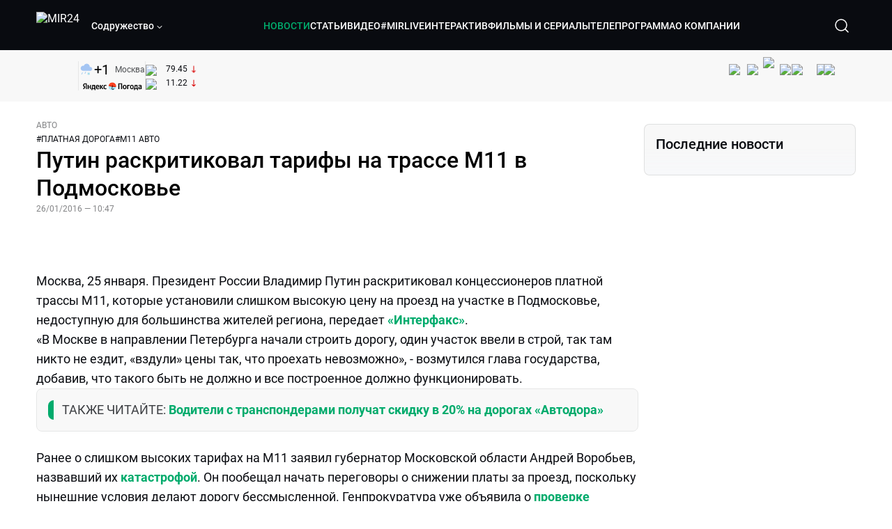

--- FILE ---
content_type: text/html; charset=utf-8
request_url: https://lite.mir24.tv/news/13815373/putin-raskritikoval-tarify-na-trasse-m11-v-podmoskove
body_size: 46093
content:
<!DOCTYPE html><html lang="ru"><head><meta charSet="utf-8"/><meta http-equiv="X-UA-Compatible" content="IE=Edge"/><meta name="viewport" content="width=device-width, initial-scale=1"/><meta name="format-detection" content="telephone=no"/><link rel="icon" type="image/png" href="/favicon-96x96.png" sizes="96x96"/><link rel="icon" type="image/svg+xml" href="/favicon.svg"/><link rel="shortcut icon" href="/favicon.ico"/><link rel="apple-touch-icon" sizes="180x180" href="/apple-touch-icon.png"/><meta name="apple-mobile-web-app-title" content="Mir24TV"/><link rel="manifest" href="/site.webmanifest"/><script>window.yaContextCb = window.yaContextCb || []</script><script src="https://yandex.ru/ads/system/context.js" async=""></script><title>Путин раскритиковал тарифы на трассе М11 в Подмосковье</title><link rel="canonical" href="https://mir24.tv/news/13815373/putin-raskritikoval-tarify-na-trasse-m11-v-podmoskove"/><meta property="og:title" content="Путин раскритиковал тарифы на трассе М11 в Подмосковье"/><meta name="twitter:title" content="Путин раскритиковал тарифы на трассе М11 в Подмосковье"/><meta property="og:type" content="website"/><meta property="og:site_name" content="МИР 24"/><meta property="og:url" content="https://mir24.tv/news/13815373/putin-raskritikoval-tarify-na-trasse-m11-v-podmoskove"/><meta property="og:locale" content="ru_Ru"/><meta name="description" content="Москва, 25 января.  Президент России Владимир Путин раскритиковал концессионеров платной трассы М11, которые установили слишком высокую цену на проезд на участке в Подмосковье, недоступную для большинства жителей региона, передает &lt;a href=&quot;http://www."/><meta property="og:description" content="Москва, 25 января.  Президент России Владимир Путин раскритиковал концессионеров платной трассы М11, которые установили слишком высокую цену на проезд на участке в Подмосковье, недоступную для большинства жителей региона, передает &lt;a href=&quot;http://www."/><meta name="twitter:description" content="Москва, 25 января.  Президент России Владимир Путин раскритиковал концессионеров платной трассы М11, которые установили слишком высокую цену на проезд на участке в Подмосковье, недоступную для большинства жителей региона, передает &lt;a href=&quot;http://www."/><meta property="og:image" content="/img/news_stub.jpg"/><meta property="og:image:secure_url" content="/img/news_stub.jpg"/><meta property="og:image:width" content="1200"/><meta property="og:image:height" content="630"/><meta property="og:image:type" content="image/jpeg"/><meta property="og:image" content="/img/news_stub.jpg"/><meta property="og:image:secure_url" content="/img/news_stub.jpg"/><meta property="og:image:width" content="300"/><meta property="og:image:height" content="300"/><meta property="og:image:type" content="image/jpeg"/><meta name="twitter:card" content="summary"/><meta property="twitter:image" content="/img/news_stub.jpg"/><meta property="vk:image" content="/img/news_stub.jpg"/><meta name="next-head-count" content="36"/><script type="application/ld+json">{"@context":"https://schema.org","@type":"WebSite","name":"МИР 24","alternateName":"Телеканал МИР","url":"https://lite.mir24.tv"}</script><script>
                window.__ANALYTICS_CONFIG__ = {
                  departmentYmId: undefined,
                  hostname: "lite.mir24.tv"
                };
              </script><link rel="preload" href="/_next/static/media/d0bc87a819730d23.p.ttf" as="font" type="font/ttf" crossorigin="anonymous"/><link rel="preload" href="/_next/static/media/9204c2aa0a88c808.p.ttf" as="font" type="font/ttf" crossorigin="anonymous"/><link rel="preload" href="/_next/static/media/c36a3fe042b96dc3.p.ttf" as="font" type="font/ttf" crossorigin="anonymous"/><link rel="preload" href="/_next/static/media/6ed32619a5671842.p.ttf" as="font" type="font/ttf" crossorigin="anonymous"/><link rel="preload" href="/_next/static/css/0ffd88f797fc8334.css" as="style"/><link rel="stylesheet" href="/_next/static/css/0ffd88f797fc8334.css" data-n-g=""/><noscript data-n-css=""></noscript><script defer="" nomodule="" src="/_next/static/chunks/polyfills-c67a75d1b6f99dc8.js"></script><script src="/_next/static/chunks/webpack-91e4d7af6dfda032.js" defer=""></script><script src="/_next/static/chunks/framework-73b8966a3c579ab0.js" defer=""></script><script src="/_next/static/chunks/main-9481aca25aefc541.js" defer=""></script><script src="/_next/static/chunks/pages/_app-b336d321b83bab67.js" defer=""></script><script src="/_next/static/chunks/pages/news/%5Bid%5D/%5B%5B...slug%5D%5D-142f0c7dd868ac06.js" defer=""></script><script src="/_next/static/USx5dTerMFjenDJAN63vH/_buildManifest.js" defer=""></script><script src="/_next/static/USx5dTerMFjenDJAN63vH/_ssgManifest.js" defer=""></script><style id="__jsx-4153453739">:root{--font-main:'__myFont_b40ad6', '__myFont_Fallback_b40ad6'}</style><style id="__jsx-1336344249">#nprogress{pointer-events:none}#nprogress .bar{background:#00AB6C;position:fixed;z-index:1031;top:0;left:0;width:100%;height:2px}#nprogress .peg{display:block;position:absolute;right:0px;width:100px;height:100%;-webkit-box-shadow:0 0 10px #00AB6C,0 0 5px #00AB6C;-moz-box-shadow:0 0 10px #00AB6C,0 0 5px #00AB6C;box-shadow:0 0 10px #00AB6C,0 0 5px #00AB6C;opacity:1;-webkit-transform:rotate(3deg)translate(0px,-4px);-ms-transform:rotate(3deg)translate(0px,-4px);-moz-transform:rotate(3deg)translate(0px,-4px);-o-transform:rotate(3deg)translate(0px,-4px);transform:rotate(3deg)translate(0px,-4px)}.nprogress-custom-parent{overflow:hidden;position:relative}.nprogress-custom-parent #nprogress .bar{position:absolute}</style></head><body><div id="__next"><div class="banners_common"></div><div class="PullToRefresh_refresh__KEoCj"><div class="Toastify"></div><div class="jsx-4153453739 MainLayout_liveVideoPlayer__yNmOK"><div class="LiveVideoPlayer_LiveVideoPlayer__ColxU"><div class="LiveVideoPlayer_LiveVideoPlayer__preview__TQt4y"><img src="/img/live_preview.png" alt="on air preview"/></div></div></div><div class="SmallLiveVideoPlayer_SmallLiveVideoPlayer__3qssX"><div class="SmallLiveVideoPlayer_player__wrapper__pIM7z"><div class="SmallLiveVideoPlayer_player__Sn5a4 SmallLiveVideoPlayer_player_isVisible__JeAnG"><div class="SmallLiveVideoPlayer_player__cross__CZ5k_" role="button"><svg width="24" height="24" viewBox="0 0 24 24" fill="none" stroke="currentColor" xmlns="http://www.w3.org/2000/svg"><path d="M18 6L6 18" stroke="currentColor" stroke-width="2" stroke-linecap="round" stroke-linejoin="round"></path><path d="M6 6L18 18" stroke="currentColor" stroke-width="2" stroke-linecap="round" stroke-linejoin="round"></path></svg></div></div><div role="button" class="SmallLiveVideoPlayer_player__button__cQvP8">Прямой эфир</div></div></div><div class="PlayerModal_PlayerModal__DZ1TA"><div class="PlayerModal_PlayerModal__overlay__Iuw2J"><div class="PlayerModal_PlayerModal__cross__F2OKP"><svg width="32" height="32" viewBox="0 0 32 32" fill="none" xmlns="http://www.w3.org/2000/svg"><path d="M8 7L25 23.9706" stroke="white" stroke-width="2" stroke-linecap="round"></path><path d="M8 24L25 7.02944" stroke="white" stroke-width="2" stroke-linecap="round"></path></svg></div><div class="PlayerModal_content___n5oS"></div></div></div><div class="jsx-4153453739 "><header class="Header_header__Nzdkk Header_header_lite__QuK56"><nav><div class="Header_header__wrapper__X3KhY"><div class="Header_header__widget__J1wco"><a aria-label="Перейти на главную страницу Мир 24" href="/"><img src="https://images.mir24.tv/6H6QOcDxbmMdlLWafjexQe7xgKW5knk5ZdwXsapE9N0/czM6Ly9taXIyNC10di9tZWRpYS9TZXR0aW5nc0xvZ28vaW1hZ2UvMDE1MGViODktNjZjZi00YWJlLWI0Y2MtMjZiYTJiZTYwZWE4L2xvZ28uc3Zn.svg" class="Header_header__logo__l8XDc" alt="MIR24"/></a><div class="Header_header__departmentsDropdown___c6bd"><div class="Dropdown_dropdownContainer__meOf8"><div role="button" class="Dropdown_dropdownGroup__0PtYf DepartmentsDropdown_DepartmentsDropdown__udNrU undefined"><div class="DepartmentsDropdown_DepartmentsDropdown__title-wrap__MTAqq"><span class="DepartmentsDropdown_DepartmentsDropdown__title__nSpkn DepartmentsDropdown_DepartmentsDropdown__title-isDesktop__QSQ76">Содружество</span></div><div class="Dropdown_dropdownGroup__icon__wLGwl"><div class="DepartmentsDropdown_DepartmentsDropdown__arrowDown__fsuHN"><svg width="8px" height="8px" viewBox="0 0 16 16" fill="currentColor" xmlns="http://www.w3.org/2000/svg"><path fill="currentColor" fill-rule="evenodd" clip-rule="evenodd" d="M1.29289 4.29289C1.68342 3.90237 2.31658 3.90237 2.70711 4.29289L8 9.58579L13.2929 4.29289C13.6834 3.90237 14.3166 3.90237 14.7071 4.29289C15.0976 4.68342 15.0976 5.31658 14.7071 5.70711L8.70711 11.7071C8.31658 12.0976 7.68342 12.0976 7.29289 11.7071L1.29289 5.70711C0.902369 5.31658 0.902369 4.68342 1.29289 4.29289Z"></path></svg></div></div></div><div class="Dropdown_options__f4GOF DepartmentsDropdown_DepartmentsOptions__FxjvQ"></div></div></div></div><div class="Header_navigation__TZcb0"><nav class="HeaderNavigation_navigation__KjLdn"><div class="swiper HeaderNavigation_navigation__swiper__7lNXf"><div class="swiper-wrapper"><div class="swiper-slide"><div data-nav-page="news" class="HeaderNavigation_navigation__item__lvDUf HeaderNavigation_navigation__item_isActive__Q_WSA"><a href="/news">НОВОСТИ</a></div></div><div class="swiper-slide"><div data-nav-page="articles" class="HeaderNavigation_navigation__item__lvDUf"><a href="/articles">СТАТЬИ</a></div></div><div class="swiper-slide"><div data-nav-page="videos" class="HeaderNavigation_navigation__item__lvDUf"><a href="/videos">ВИДЕО</a></div></div><div class="swiper-slide"><div class="HeaderNavigation_navigation__item__lvDUf"><a href="/mirlive">#MIRLIVE</a></div></div><div class="swiper-slide"><div data-nav-page="interactive" class="HeaderNavigation_navigation__item__lvDUf"><a href="/interactive">ИНТЕРАКТИВ</a></div></div><div class="swiper-slide"><div data-nav-page="films" class="HeaderNavigation_navigation__item__lvDUf"><a href="/films">ФИЛЬМЫ И СЕРИАЛЫ</a></div></div><div class="swiper-slide"><div data-nav-page="tvprogram" class="HeaderNavigation_navigation__item__lvDUf"><a href="/tvprogram">ТЕЛЕПРОГРАММА</a></div></div><div class="swiper-slide"><div data-nav-page="about" class="HeaderNavigation_navigation__item__lvDUf"><a href="/about/about_us">О КОМПАНИИ</a></div></div></div></div><div class="HeaderNavigation_navigation__shadow__BDGDg HeaderNavigation_navigation__shadow_left__AK3UQ HeaderNavigation_navigation__shadow_hidden__1jS2d"></div><div class="HeaderNavigation_navigation__shadow__BDGDg HeaderNavigation_navigation__shadow_right__0KS9s HeaderNavigation_navigation__shadow_hidden__1jS2d"></div><button class="HeaderNavigation_navigation__button__ry4h6 HeaderNavigation_navigation__button_prev__MEHc1 HeaderNavigation_navigation__button_hidden__4wDqh" type="button"><svg width="16" height="16" viewBox="0 0 16 16" fill="currentColor" xmlns="http://www.w3.org/2000/svg"><path fill="currentColor" fill-rule="evenodd" clip-rule="evenodd" d="M1.29289 4.29289C1.68342 3.90237 2.31658 3.90237 2.70711 4.29289L8 9.58579L13.2929 4.29289C13.6834 3.90237 14.3166 3.90237 14.7071 4.29289C15.0976 4.68342 15.0976 5.31658 14.7071 5.70711L8.70711 11.7071C8.31658 12.0976 7.68342 12.0976 7.29289 11.7071L1.29289 5.70711C0.902369 5.31658 0.902369 4.68342 1.29289 4.29289Z"></path></svg></button><button class="HeaderNavigation_navigation__button__ry4h6 HeaderNavigation_navigation__button_next____GWu HeaderNavigation_navigation__button_hidden__4wDqh" type="button"><svg width="16" height="16" viewBox="0 0 16 16" fill="currentColor" xmlns="http://www.w3.org/2000/svg"><path fill="currentColor" fill-rule="evenodd" clip-rule="evenodd" d="M1.29289 4.29289C1.68342 3.90237 2.31658 3.90237 2.70711 4.29289L8 9.58579L13.2929 4.29289C13.6834 3.90237 14.3166 3.90237 14.7071 4.29289C15.0976 4.68342 15.0976 5.31658 14.7071 5.70711L8.70711 11.7071C8.31658 12.0976 7.68342 12.0976 7.29289 11.7071L1.29289 5.70711C0.902369 5.31658 0.902369 4.68342 1.29289 4.29289Z"></path></svg></button></nav></div><div class="Header_header__search__GNeum"><div class="Header_liveWrap__uSR8Z"></div><div><button class="CollapsableSearchInput_close__1OaAM" aria-label="Закрыть форму поиска по сайту"><svg width="24" height="24" viewBox="0 0 24 24" fill="none" stroke="currentColor" xmlns="http://www.w3.org/2000/svg"><path d="M18 6L6 18" stroke="currentColor" stroke-width="2" stroke-linecap="round" stroke-linejoin="round"></path><path d="M6 6L18 18" stroke="currentColor" stroke-width="2" stroke-linecap="round" stroke-linejoin="round"></path></svg></button><button class="CollapsableSearchInput_search__cm01Y CollapsableSearchInput_search_isVisible__9_at2" aria-label="Открыть форму поиска по сайту"><svg width="40" height="40" viewBox="0 0 40 40" fill="none" xmlns="http://www.w3.org/2000/svg"><path d="M29 29L24.65 24.65M27 19C27 23.4183 23.4183 27 19 27C14.5817 27 11 23.4183 11 19C11 14.5817 14.5817 11 19 11C23.4183 11 27 14.5817 27 19Z" stroke="white" stroke-width="1.5" stroke-linecap="round" stroke-linejoin="round"></path></svg></button><div class="CollapsableSearchInput_CollapsableSearchInput__inputContainer__PI7dT"><input type="search" class="CollapsableSearchInput_CollapsableSearchInput__input__xmRHD" placeholder="Введите запрос" autoComplete="off" value=""/></div><div class="AutocompleteDropdown_wrap__YSnrZ CollapsableSearchInput_CollapsableSearchInput__autocompleteDropdown__du4l9"></div></div><button class="Header_burger__J39L4" aria-label="Открыкрыть мобильное меню"><div></div></button></div></div></nav></header><div class="Header_pageTitleWrap__4uZ6W"><div class="PageTitle_PageTitle__Y4Xn_"><div class="PageTitle_PageTitle__top__d6sPj PageTitle_PageTitle__top_withoutTitle__0D3ZB"><div class="PageTitle_PageTitle__top__right__uMN_1"><div class="Tags_Tags__1eE9R Tags_Tags_isHidden__MttJh"></div><ul class="Socials_socials__1E5AU"><li><a href="https://vk.com/mir24tv" target="_blank" rel="noopener noreferrer"><img alt="vk" src="https://images.mir24.tv/xzO2mXP0887pBA0yQ06cASYFsV5gA0_C6KTNFveqSIo/czM6Ly9taXIyNC10di9tZWRpYS9IZWFkZXJTb2NpYWwvaW1hZ2UvZDMxMGEzNmUtY2Q2Zi00MGE0LTk0YTUtZGYzNDM3Y2M5MjJhL3ZrLnN2Zw.svg" width="26" height="26" decoding="async" data-nimg="1" loading="lazy" style="color:transparent"/></a></li><li><a href="https://ok.ru/mir24tv" target="_blank" rel="noopener noreferrer"><img alt="ОК" src="https://images.mir24.tv/pwrd6uanUFU5N95dC5P1nGNdcsEGxsJnmuLzyn879FE/czM6Ly9taXIyNC10di9tZWRpYS9IZWFkZXJTb2NpYWwvaW1hZ2UvZmQxNjIzMWMtN2RhYS00NjZkLTgyYjUtODA1YTdlMDk3NGNjL29rLnN2Zw.svg" width="26" height="26" decoding="async" data-nimg="1" loading="lazy" style="color:transparent"/></a></li><li><a href="https://my.mail.ru/community/mir24.tv/" target="_blank" rel="noopener noreferrer"><img alt="Мой мир" src="https://images.mir24.tv/vhzv13z0F5v-6wUDURAygnDBpYogPu26hsHs7LdttG4/czM6Ly9taXIyNC10di9tZWRpYS9IZWFkZXJTb2NpYWwvaW1hZ2UvMjJiMTg3ZjQtYjI0OS00Y2JlLWIyNmMtOTY2YjUxNDc0N2VjL21tMi5zdmc.svg" width="26" height="26" decoding="async" data-nimg="1" loading="lazy" style="color:transparent"/></a></li><li><a href="https://dzen.ru/mir24tv?favid=3087" target="_blank" rel="noopener noreferrer"><img alt="Дзен" src="https://images.mir24.tv/FRZN3tn2AaLkkj82cCz0MzObbdxIKZvlBtuxR8cZcow/czM6Ly9taXIyNC10di9tZWRpYS9IZWFkZXJTb2NpYWwvaW1hZ2UvNjI4MTg5MGYtYjI3MC00YjAxLWJkZGYtZDNkYjk5ZWVjMGRiL3plbi5zdmc.svg" width="26" height="26" decoding="async" data-nimg="1" loading="lazy" style="color:transparent"/></a></li><li><a href="https://rutube.ru/channel/23901150/" target="_blank" rel="noopener noreferrer"><img alt="RuTube" src="https://images.mir24.tv/PFGMa8iKWEMHK1zGDOw7UrJEcmePoOAQiyoR3EtutKw/czM6Ly9taXIyNC10di9tZWRpYS9IZWFkZXJTb2NpYWwvaW1hZ2UvMWI3Mjc3NWMtMGI5ZC00ZDczLTkxYmQtMWQwNTU3ZjRkM2Q2L3J1dHViZS5zdmc.svg" width="26" height="26" decoding="async" data-nimg="1" loading="lazy" style="color:transparent"/></a></li><li><a href="https://max.ru/mir24tv" target="_blank" rel="noopener noreferrer"><img alt="MAX" src="https://images.mir24.tv/VTQzdl_g3-AAJ_ZjwAbL2sg-uBVSIhaPulvD_I3Z5P4/czM6Ly9taXIyNC10di9tZWRpYS9IZWFkZXJTb2NpYWwvaW1hZ2UvOTcyZGVjZGUtNWMyYi00ZDRiLThhYjEtNzRhMDA2OTI3MzVkL21heC5zdmc.svg" width="26" height="26" decoding="async" data-nimg="1" loading="lazy" style="color:transparent"/></a></li><li><a href="https://t.me/+TXi6c5FYgYB7yMKl" target="_blank" rel="noopener noreferrer"><img alt="Telegram" src="https://images.mir24.tv/NTZtohRIYpsk2-OAsh6MNhrO_3_Tag5syVlhdUjEsvw/czM6Ly9taXIyNC10di9tZWRpYS9IZWFkZXJTb2NpYWwvaW1hZ2UvZTc4NGFjMTMtZjFkNC00OWIyLTkxOWItMjFlMTIxZGY3YWU2L3RlbGVncmFtLnN2Zw.svg" width="26" height="26" decoding="async" data-nimg="1" loading="lazy" style="color:transparent"/></a></li></ul><div class="PageTitle_reverse__UXJxf"><div class="DoubleWidgetWrapper_widgets____OCO white"><div class="DoubleWidgetWrapper_widgets__widget__A4Pwv"><div class="clockWidget_empty__gdqkx"></div></div><span class="DoubleWidgetWrapper_widgets__line__GVYje"></span><div class="DoubleWidgetWrapper_widgets__widget__A4Pwv"><div class="weatherWidget_weather-widget__j_jPh"><div class="weatherWidget_weather-widget__weather__uU4S7"><img alt="weather icon" src="/img/weather_forecast/ovc_ra_sn.svg" width="22" height="22" decoding="async" data-nimg="1" loading="lazy" style="color:transparent"/><span class="weatherWidget_weather-widget__weather__temperature__p70wp">+<!-- -->1</span></div><span class="weatherWidget_weather-widget__location__GBnIp">Москва</span><img alt="yandex weather icon" src="/img/weather_forecast/logo_weather_ru_indoor.svg" width="86" height="12" decoding="async" data-nimg="1" class="weatherWidget_weather-widget__logo__06npa" loading="lazy" style="color:transparent"/></div></div><span class="DoubleWidgetWrapper_widgets__line__GVYje"></span><div class="DoubleWidgetWrapper_widgets__widget__A4Pwv"><div class="CurrencysRatesWidget_wrap__ETN3_ white"><div class="CurrencysRatesWidget_item__VbAzj"><img alt="currencyUSD" src="https://images.mir24.tv/eaJaQk0s7miZkFXycXyuMhs1QwujB2bIZLmRpOj3J4c/q:95/czM6Ly9taXIyNC10di9tZWRpYS9DdXJyZW5jeS9mbGFnLzU2OGE2ZTM0LWUwMzQtNDBmMC04NjNlLTMyZGVhZDZlZGEwNC9GbGFnX29mX3RoZV9Vbml0ZWRfU3RhdGVzLTEuc3Zn.svg" width="22" height="16" decoding="async" data-nimg="1" class="CurrencysRatesWidget_item__currencyIcon__MDSeC" loading="lazy" style="color:transparent"/><p class="CurrencysRatesWidget_item__rate__oWAAE CurrencysRatesWidget_white__2_BIr">79.45</p><svg width="18" height="10" viewBox="0 0 18 10" fill="none" xmlns="http://www.w3.org/2000/svg" class="CurrencysRatesWidget_item__changingDynamicIcon__PwahE CurrencysRatesWidget_item__changingDynamicIcon_negative__FwTAK"><path d="M17 5H1M1 5L5 1M1 5L5 9" stroke="#090B10" stroke-width="2" stroke-linecap="round" stroke-linejoin="round"></path></svg></div><div class="CurrencysRatesWidget_item__VbAzj"><img alt="currencyCNY" src="https://images.mir24.tv/V5rDIxGcYnl0_l5uHcGryHG1aiNYMBNukJKk7JTVDvk/q:95/czM6Ly9taXIyNC10di9tZWRpYS9DdXJyZW5jeS9mbGFnLzE3NThiNzFkLTM2YWEtNDliOC04YjE1LWU4NGU4MTZhNGVlZS9GbGFnX29mX3RoZV9QZW9wbGUnc19SZXB1YmxpY19vZl9DaGluYS5zdmc.svg" width="22" height="16" decoding="async" data-nimg="1" class="CurrencysRatesWidget_item__currencyIcon__MDSeC" loading="lazy" style="color:transparent"/><p class="CurrencysRatesWidget_item__rate__oWAAE CurrencysRatesWidget_white__2_BIr">11.22</p><svg width="18" height="10" viewBox="0 0 18 10" fill="none" xmlns="http://www.w3.org/2000/svg" class="CurrencysRatesWidget_item__changingDynamicIcon__PwahE CurrencysRatesWidget_item__changingDynamicIcon_negative__FwTAK"><path d="M17 5H1M1 5L5 1M1 5L5 9" stroke="#090B10" stroke-width="2" stroke-linecap="round" stroke-linejoin="round"></path></svg></div></div></div></div></div></div><div class="PageTitle_actions__4cU3m"></div></div></div></div><div class="BurgerMenu_burgerMenu__XyAa1 BurgerMenu_burgerMenu_lite__oKmWv"><div class="BurgerMenu_widgetWrap__2KJXl"><div class="DoubleWidgetWrapper_widgets____OCO black BurgerMenu_widget__1qX9k"><div class="DoubleWidgetWrapper_widgets__widget__A4Pwv"><div class="clockWidget_empty__gdqkx"></div></div><span class="DoubleWidgetWrapper_widgets__line__GVYje"></span><div class="DoubleWidgetWrapper_widgets__widget__A4Pwv"><div class="weatherWidget_weather-widget__j_jPh"><div class="weatherWidget_weather-widget__weather__uU4S7"><img alt="weather icon" src="/img/weather_forecast/ovc_ra_sn.svg" width="22" height="22" decoding="async" data-nimg="1" loading="lazy" style="color:transparent"/><span class="weatherWidget_weather-widget__weather__temperature__p70wp weatherWidget_black__Jo9ti">+<!-- -->1</span></div><span class="weatherWidget_weather-widget__location__GBnIp weatherWidget_weather-widget__location_isBlackTheme__t9DwN">Москва</span><img alt="yandex weather icon" src="/img/weather_forecast/logo_weather_ru_indoor_black.svg" width="86" height="12" decoding="async" data-nimg="1" class="weatherWidget_weather-widget__logo__06npa" loading="lazy" style="color:transparent"/></div></div><span class="DoubleWidgetWrapper_widgets__line__GVYje"></span><div class="DoubleWidgetWrapper_widgets__widget__A4Pwv"><div class="CurrencysRatesWidget_wrap__ETN3_ black"><div class="CurrencysRatesWidget_item__VbAzj"><img alt="currencyUSD" src="https://images.mir24.tv/eaJaQk0s7miZkFXycXyuMhs1QwujB2bIZLmRpOj3J4c/q:95/czM6Ly9taXIyNC10di9tZWRpYS9DdXJyZW5jeS9mbGFnLzU2OGE2ZTM0LWUwMzQtNDBmMC04NjNlLTMyZGVhZDZlZGEwNC9GbGFnX29mX3RoZV9Vbml0ZWRfU3RhdGVzLTEuc3Zn.svg" width="22" height="16" decoding="async" data-nimg="1" class="CurrencysRatesWidget_item__currencyIcon__MDSeC" loading="lazy" style="color:transparent"/><p class="CurrencysRatesWidget_item__rate__oWAAE CurrencysRatesWidget_black__yL_BC">79.45</p><svg width="18" height="10" viewBox="0 0 18 10" fill="none" xmlns="http://www.w3.org/2000/svg" class="CurrencysRatesWidget_item__changingDynamicIcon__PwahE CurrencysRatesWidget_item__changingDynamicIcon_negative__FwTAK"><path d="M17 5H1M1 5L5 1M1 5L5 9" stroke="#090B10" stroke-width="2" stroke-linecap="round" stroke-linejoin="round"></path></svg></div><div class="CurrencysRatesWidget_item__VbAzj"><img alt="currencyCNY" src="https://images.mir24.tv/V5rDIxGcYnl0_l5uHcGryHG1aiNYMBNukJKk7JTVDvk/q:95/czM6Ly9taXIyNC10di9tZWRpYS9DdXJyZW5jeS9mbGFnLzE3NThiNzFkLTM2YWEtNDliOC04YjE1LWU4NGU4MTZhNGVlZS9GbGFnX29mX3RoZV9QZW9wbGUnc19SZXB1YmxpY19vZl9DaGluYS5zdmc.svg" width="22" height="16" decoding="async" data-nimg="1" class="CurrencysRatesWidget_item__currencyIcon__MDSeC" loading="lazy" style="color:transparent"/><p class="CurrencysRatesWidget_item__rate__oWAAE CurrencysRatesWidget_black__yL_BC">11.22</p><svg width="18" height="10" viewBox="0 0 18 10" fill="none" xmlns="http://www.w3.org/2000/svg" class="CurrencysRatesWidget_item__changingDynamicIcon__PwahE CurrencysRatesWidget_item__changingDynamicIcon_negative__FwTAK"><path d="M17 5H1M1 5L5 1M1 5L5 9" stroke="#090B10" stroke-width="2" stroke-linecap="round" stroke-linejoin="round"></path></svg></div></div></div></div></div><div class="NavigationBurgerItem_NavigationBurgerItem__9XffW"><div><div class="NavigationBurgerItem_NavigationBurgerItem__item__4Tjs0"><a href="/news">НОВОСТИ</a></div><div class="NavigationBurgerItem_NavigationBurgerItem__sublinks_inner__8G4St"><ul class="NavigationBurgerItem_NavigationBurgerItem__sublinks___a35a"></ul></div></div><div><div class="NavigationBurgerItem_NavigationBurgerItem__item__4Tjs0"><a href="/articles">СТАТЬИ</a></div><div class="NavigationBurgerItem_NavigationBurgerItem__sublinks_inner__8G4St"><ul class="NavigationBurgerItem_NavigationBurgerItem__sublinks___a35a"></ul></div></div><div><div class="NavigationBurgerItem_NavigationBurgerItem__item__4Tjs0"><a href="/videos">ВИДЕО</a></div><div class="NavigationBurgerItem_NavigationBurgerItem__sublinks_inner__8G4St"><ul class="NavigationBurgerItem_NavigationBurgerItem__sublinks___a35a"></ul></div></div><div><div class="NavigationBurgerItem_NavigationBurgerItem__item__4Tjs0"><a href="/mirlive">#MIRLIVE</a></div><div class="NavigationBurgerItem_NavigationBurgerItem__sublinks_inner__8G4St"><ul class="NavigationBurgerItem_NavigationBurgerItem__sublinks___a35a"></ul></div></div><div><div class="NavigationBurgerItem_NavigationBurgerItem__item__4Tjs0"><a href="/interactive">ИНТЕРАКТИВ</a></div><div class="NavigationBurgerItem_NavigationBurgerItem__sublinks_inner__8G4St"><ul class="NavigationBurgerItem_NavigationBurgerItem__sublinks___a35a"></ul></div></div><div><div class="NavigationBurgerItem_NavigationBurgerItem__item__4Tjs0"><a href="/films">ФИЛЬМЫ И СЕРИАЛЫ</a></div><div class="NavigationBurgerItem_NavigationBurgerItem__sublinks_inner__8G4St"><ul class="NavigationBurgerItem_NavigationBurgerItem__sublinks___a35a"></ul></div></div><div><div class="NavigationBurgerItem_NavigationBurgerItem__item__4Tjs0"><a href="/tvprogram">ТЕЛЕПРОГРАММА</a></div><div class="NavigationBurgerItem_NavigationBurgerItem__sublinks_inner__8G4St"><ul class="NavigationBurgerItem_NavigationBurgerItem__sublinks___a35a"></ul></div></div><div><div class="NavigationBurgerItem_NavigationBurgerItem__item__4Tjs0"><a href="/about">О КОМПАНИИ</a><div role="button"><svg width="16" height="16" viewBox="0 0 16 16" fill="currentColor" xmlns="http://www.w3.org/2000/svg"><path fill="currentColor" fill-rule="evenodd" clip-rule="evenodd" d="M1.29289 4.29289C1.68342 3.90237 2.31658 3.90237 2.70711 4.29289L8 9.58579L13.2929 4.29289C13.6834 3.90237 14.3166 3.90237 14.7071 4.29289C15.0976 4.68342 15.0976 5.31658 14.7071 5.70711L8.70711 11.7071C8.31658 12.0976 7.68342 12.0976 7.29289 11.7071L1.29289 5.70711C0.902369 5.31658 0.902369 4.68342 1.29289 4.29289Z"></path></svg></div></div><div class="NavigationBurgerItem_NavigationBurgerItem__sublinks_inner__8G4St"><ul class="NavigationBurgerItem_NavigationBurgerItem__sublinks___a35a"><li><a href="/news/[id]/about_us">О НАС</a></li><li><a href="/news/[id]/history">ИСТОРИЯ</a></li><li><a href="/news/[id]/management">РУКОВОДСТВО</a></li><li><a href="/news/[id]/news">НОВОСТИ</a></li><li><a href="/news/[id]/press_about_us">ПРЕССА О НАС</a></li><li><a href="/news/[id]/career">КАРЬЕРА</a></li><li><a href="/news/[id]/advertising">РЕКЛАМА</a></li><li><a href="/news/[id]/feedback">ОБРАТНАЯ СВЯЗЬ</a></li></ul></div></div><div class="NavigationBurgerItem_NavigationBurgerItem__item__4Tjs0"><a href="/live">Прямой эфир</a></div></div><ul class="TagsBlock_TagsBlock__YYKOB"><a href="/tag-news/pogogda">#<!-- -->ПОГОДА В МИРЕ</a><a href="/tag-news/itogi-goda-s-vladimirom-putinym">#<!-- -->ИТОГИ ГОДА С ВЛАДИМИРОМ ПУТИНЫМ</a><a href="/tag-news/konflikt-tailanda-i-kambodzhi">#<!-- -->КОНФЛИКТ ТАИЛАНДА И КАМБОДЖИ</a></ul><div class="BurgerMenu_burgerMenu__socialBlock__NRNBq"><ul class="SocialMedia_SocialMedia__networksList__tQ2nQ"><li class="SocialMedia_SocialMedia__networksItem__TdIxj"><a target="_blank" aria-label="Перейти на страницу  vk" href="https://vk.com/mir24tv"><img src="https://images.mir24.tv/yJ9sEjFAwzivI3bx_LH4uVDjvyQn3awukdkwEktSC1o/czM6Ly9taXIyNC10di9tZWRpYS9Gb290ZXJTb2NpYWwvaW1hZ2UvZmM0OWY0OTEtNWRiMy00OGM0LTk4YjEtMDY0MTEyNTNlMmI1L3ZrLnN2Zw.svg" alt="vk"/></a></li><li class="SocialMedia_SocialMedia__networksItem__TdIxj"><a target="_blank" aria-label="Перейти на страницу  MAX" href="https://max.ru/mir24tv"><img src="https://images.mir24.tv/AB5NI9UswZBwAAQj0A0KU-h2ZI9Ur83WDLisu8eMvt0/czM6Ly9taXIyNC10di9tZWRpYS9Gb290ZXJTb2NpYWwvaW1hZ2UvYjU2NTg1NjktMDk0My00YTE1LWEwNzktOTFkOGQ1MDk0OTIzL21heC5zdmc.svg" alt="MAX"/></a></li><li class="SocialMedia_SocialMedia__networksItem__TdIxj"><a target="_blank" aria-label="Перейти на страницу  ОК" href="https://ok.ru/mir24tv"><img src="https://images.mir24.tv/1DkqBfA22JxFrne75JuaSAcspPkA1KLynDFr30bdzZk/czM6Ly9taXIyNC10di9tZWRpYS9Gb290ZXJTb2NpYWwvaW1hZ2UvNmQ4MDIxOTUtNDg1ZS00OWNiLWEzOTEtMmU2YzU1NTJlZDZkL29rLnN2Zw.svg" alt="ОК"/></a></li><li class="SocialMedia_SocialMedia__networksItem__TdIxj"><a target="_blank" aria-label="Перейти на страницу  Мой мир" href="https://my.mail.ru/community/mir24.tv/"><img src="https://images.mir24.tv/tYuIi02qsWglOXVqa-JSGlBSXLiNca3L8DBiz_Kf7Nc/czM6Ly9taXIyNC10di9tZWRpYS9Gb290ZXJTb2NpYWwvaW1hZ2UvY2U4Y2U1YjgtMjJlMC00MmI4LWI0M2EtN2YzZDFmYTQzZGYwL21tMi5zdmc.svg" alt="Мой мир"/></a></li><li class="SocialMedia_SocialMedia__networksItem__TdIxj"><a target="_blank" aria-label="Перейти на страницу  Дзен" href="https://dzen.ru/mir24tv?favid=3087"><img src="https://images.mir24.tv/oUJfq1yxezs5u3zz6hq_mCzmRfIoiFpcR99zLe4mAuA/czM6Ly9taXIyNC10di9tZWRpYS9Gb290ZXJTb2NpYWwvaW1hZ2UvNmYyOGEyOWEtZTIzZC00MTcxLTgxOWUtYTAxNTMxZWE3MDQ0L3plbi5zdmc.svg" alt="Дзен"/></a></li><li class="SocialMedia_SocialMedia__networksItem__TdIxj"><a target="_blank" aria-label="Перейти на страницу  RuTube" href="https://rutube.ru/channel/23901150/"><img src="https://images.mir24.tv/k6ywLcUoizImoOBmMPu4eAwvBAfU9ax1M-sad05QBsA/czM6Ly9taXIyNC10di9tZWRpYS9Gb290ZXJTb2NpYWwvaW1hZ2UvMzk3M2M3NzEtOWY4Yy00YjljLWFhMmMtYzY4ZTI4NmQwODNlL3J1dHViZS5zdmc.svg" alt="RuTube"/></a></li><li class="SocialMedia_SocialMedia__networksItem__TdIxj"><a target="_blank" aria-label="Перейти на страницу  Telegram" href="https://t.me/+TXi6c5FYgYB7yMKl"><img src="https://images.mir24.tv/mOB473oGwDGwveY8W5nYeoHqynM6VC5-O6Kgrm7G_SI/czM6Ly9taXIyNC10di9tZWRpYS9Gb290ZXJTb2NpYWwvaW1hZ2UvMzEyNTg3ZTYtZDEwMC00YzdkLWI3NTEtNmEyYjBmNWI4ZmYwL3RlbGVncmFtLnN2Zw.svg" alt="Telegram"/></a></li></ul><ul class="Apps_Apps__appList__5rDYm"><li class="Apps_Apps__appItem__0mPDD"><a target="_blank" aria-label="Перейти на страницу  Google Play" href="/"><img src="https://images.mir24.tv/DagfOEcN7kkMyrz01yUtgPu1Y0DWJ45-6eXZPm9vol0/czM6Ly9taXIyNC10di9tZWRpYS9Gb290ZXJNb2JpbGUvaW1hZ2UvNmFiYTRkODktZDNjYS00Nzg4LTllODYtZTdmNWUwYzg5NWI1L2dvb2dsZV9wbGF5LnN2Zw.svg" alt="Google Play"/></a></li><li class="Apps_Apps__appItem__0mPDD"><a target="_blank" aria-label="Перейти на страницу  APP Store" href="/"><img src="https://images.mir24.tv/rSipqHTEEzINO_PEDe--DMCitpKBt7kqnfggcTHIszw/czM6Ly9taXIyNC10di9tZWRpYS9Gb290ZXJNb2JpbGUvaW1hZ2UvNjYyYjAwODUtMTU4NC00ZDIzLTlkYTMtODJiOWJlOTg3MWI1L2FwcF9zdG9yZS5zdmc.svg" alt="APP Store"/></a></li></ul></div><div class="BurgerMenu_filials__S53Fb"><div class="Dropdown_dropdownContainer__meOf8"><div role="button" class="Dropdown_dropdownGroup__0PtYf DepartmentsDropdown_DepartmentsDropdown__udNrU DepartmentsDropdown_DepartmentsDropdown_black__DARWZ"><div class="DepartmentsDropdown_DepartmentsDropdown__title-wrap__MTAqq"><span class="DepartmentsDropdown_DepartmentsDropdown__title__nSpkn">Содружество</span></div><div class="Dropdown_dropdownGroup__icon__wLGwl"></div></div><div class="Dropdown_options__f4GOF DepartmentsDropdown_DepartmentsOptions__FxjvQ Dropdown_options_isRelative__aVkOZ"></div></div></div></div><div role="button" class="BurgerMenu_burgerMenu__overlay__h8nsw"></div><main class="jsx-4153453739 "><div><div class="News_OneNewsPage__9_PvL"><div class="mainSection_MainSectionWrap__07_cK"><div class="mainSection_MainSection__qgkYv"><div class="mainSection_news__SpJI4"><div class="mainSection_news__body__K5MQF"><div class="mainSection_sectionTop__xmcgM mainSection_sectionTop_container__GY7sf"><span class="mainSection_news__category__gESta">АВТО</span><ul class="mainSection_news__tags__W7jEy"><li class="mainSection_news__tags__tag__vsztb"><a href="/tag-news/platnaya-doroga">#<!-- -->ПЛАТНАЯ ДОРОГА</a></li><li class="mainSection_news__tags__tag__vsztb"><a href="/tag-news/m11-avto">#<!-- -->М11 АВТО</a></li></ul><h1 class="mainSection_news__title__BVU_H">Путин раскритиковал тарифы на трассе М11 в Подмосковье</h1><div class="mainSection_news__subTitle__K0U4D"><span>26/01/2016 — 10:47</span></div></div><div class="mainSection_swiperWrap__7esA4"><div class="mainSection_shareTop__dsygk"><div class="InfoRowSocials_one-news__r1Kmm"><div><div class="InfoRowSocials_info-row-share__value__urRN1 InfoRowSocials_one-news-icons__m7Zld"><div role="button" class="InfoRowSocials_info-row-share__social-icon__wrapper___YxRC"><a href="https://t.me/share/url?url=https://mir24.tv/news/13815373/putin-raskritikoval-tarify-na-trasse-m11-v-podmoskove" target="_blank" rel="noreferrer" aria-label="Перейти в  telegram"><svg width="40" height="40" viewBox="0 0 40 40" fill="none" xmlns="http://www.w3.org/2000/svg" class="InfoRowSocials_info-row-share__social-icon__H3XJK"><path d="M4 19.36C4 12.1193 4 8.49867 6.24933 6.24933C8.49867 4 12.12 4 19.36 4H20.64C27.8807 4 31.5013 4 33.7507 6.24933C36 8.49867 36 12.12 36 19.36V20.64C36 27.8807 36 31.5013 33.7507 33.7507C31.5013 36 27.88 36 20.64 36H19.36C12.1193 36 8.49867 36 6.24933 33.7507C4 31.5013 4 27.88 4 20.64L4 19.36Z" fill="#34AADF"></path><path d="M11.1035 19.5325C11.1035 19.5325 19.0645 16.2398 21.8255 15.0803C22.8839 14.6165 26.4733 13.1324 26.4733 13.1324C26.4733 13.1324 28.1299 12.4832 27.9918 14.06C27.9458 14.7093 27.5777 16.9818 27.2095 19.4398C26.6573 22.9181 26.0591 26.7211 26.0591 26.7211C26.0591 26.7211 25.9671 27.7878 25.1848 27.9733C24.4025 28.1588 23.114 27.324 22.8839 27.1385C22.6998 26.9994 19.4326 24.9123 18.2362 23.892C17.9141 23.6138 17.5459 23.0573 18.2822 22.408C19.9388 20.8775 21.9175 18.976 23.114 17.7702C23.6662 17.2137 24.2184 15.9151 21.9175 17.4919C18.6504 19.7644 15.4292 21.8978 15.4292 21.8978C15.4292 21.8978 14.6929 22.3616 13.3124 21.9442C11.9318 21.5268 10.3212 20.9703 10.3212 20.9703C10.3212 20.9703 9.21686 20.2746 11.1035 19.5325Z" fill="white"></path></svg></a></div><div role="button" class="InfoRowSocials_info-row-share__social-icon__wrapper___YxRC"><a href="https://api.whatsapp.com/send?text=Путин раскритиковал тарифы на трассе М11 в Подмосковье%20https://mir24.tv/news/13815373/putin-raskritikoval-tarify-na-trasse-m11-v-podmoskove" target="_blank" rel="noreferrer" aria-label="Перейти в  whatsapp"><svg width="40" height="40" viewBox="0 0 40 40" fill="none" xmlns="http://www.w3.org/2000/svg" class="InfoRowSocials_info-row-share__social-icon__H3XJK"><path d="M4 19.36C4 12.1193 4 8.49867 6.24933 6.24933C8.49867 4 12.12 4 19.36 4H20.64C27.8807 4 31.5013 4 33.7507 6.24933C36 8.49867 36 12.12 36 19.36V20.64C36 27.8807 36 31.5013 33.7507 33.7507C31.5013 36 27.88 36 20.64 36H19.36C12.1193 36 8.49867 36 6.24933 33.7507C4 31.5013 4 27.88 4 20.64L4 19.36Z" fill="#44D84F"></path><g clip-path="url(#clip0_9926_168922)"><path fill-rule="evenodd" clip-rule="evenodd" d="M27.94 12.0518C25.966 10.0849 23.3409 9.00111 20.544 9C14.7812 9 10.0909 13.6678 10.0886 19.4053C10.0879 21.2393 10.5693 23.0296 11.4842 24.6076L10.001 30L15.5435 28.553C17.0706 29.382 18.79 29.8188 20.5398 29.8196H20.5441C26.3064 29.8196 30.997 25.1512 30.9994 19.4136C31.0005 16.6331 29.914 14.0187 27.94 12.0518ZM20.5441 28.062H20.5406C18.9813 28.0614 17.4518 27.6445 16.1176 26.8565L15.8003 26.669L12.5113 27.5277L13.3892 24.3361L13.1826 24.0089C12.3127 22.6318 11.8532 21.0402 11.8539 19.406C11.8558 14.6372 15.7542 10.7575 20.5476 10.7575C22.8687 10.7584 25.0506 11.6592 26.6913 13.294C28.332 14.9288 29.235 17.1019 29.2341 19.4129C29.2321 24.1821 25.3338 28.062 20.5441 28.062ZM25.3108 21.5844C25.0495 21.4543 23.7652 20.8252 23.5257 20.7384C23.2862 20.6517 23.1121 20.6083 22.9379 20.8686C22.7638 21.1289 22.2631 21.7146 22.1107 21.8881C21.9583 22.0616 21.8059 22.0833 21.5447 21.9532C21.2834 21.823 20.4417 21.5485 19.4438 20.6626C18.6673 19.9733 18.1429 19.1217 17.9905 18.8614C17.8381 18.6011 17.9743 18.4604 18.1051 18.3308C18.2226 18.2143 18.3663 18.0271 18.497 17.8752C18.6276 17.7234 18.6711 17.615 18.7582 17.4415C18.8453 17.2679 18.8017 17.1161 18.7364 16.9859C18.6711 16.8558 18.1487 15.576 17.9309 15.0554C17.7189 14.5484 17.5035 14.617 17.3432 14.609C17.1909 14.6015 17.0166 14.5999 16.8425 14.5999C16.6683 14.5999 16.3853 14.665 16.1458 14.9252C15.9064 15.1856 15.2315 15.8146 15.2315 17.0944C15.2315 18.3742 16.1676 19.6105 16.2982 19.7841C16.4288 19.9576 18.1404 22.5839 20.761 23.7102C21.3843 23.978 21.8709 24.138 22.2503 24.2579C22.8761 24.4557 23.4456 24.4278 23.8958 24.3609C24.3977 24.2862 25.4414 23.7319 25.6591 23.1245C25.8768 22.5171 25.8768 21.9966 25.8115 21.8881C25.7462 21.7797 25.572 21.7146 25.3108 21.5844Z" fill="white"></path></g><defs><clipPath id="clip0_9926_168922"><rect width="21" height="21" fill="white" transform="translate(10 9)"></rect></clipPath></defs></svg></a></div><div role="button" class="InfoRowSocials_info-row-share__social-icon__wrapper___YxRC"><a href="viber://forward?text=Путин раскритиковал тарифы на трассе М11 в Подмосковье%20https://mir24.tv/news/13815373/putin-raskritikoval-tarify-na-trasse-m11-v-podmoskove" target="_blank" rel="noreferrer" aria-label="Перейти в  viber"><svg width="40" height="40" viewBox="0 0 40 40" fill="none" xmlns="http://www.w3.org/2000/svg" class="InfoRowSocials_info-row-share__social-icon__H3XJK"><path d="M4 19.36C4 12.1193 4 8.49867 6.24933 6.24933C8.49867 4 12.12 4 19.36 4H20.64C27.8807 4 31.5013 4 33.7507 6.24933C36 8.49867 36 12.12 36 19.36V20.64C36 27.8807 36 31.5013 33.7507 33.7507C31.5013 36 27.88 36 20.64 36H19.36C12.1193 36 8.49867 36 6.24933 33.7507C4 31.5013 4 27.88 4 20.64L4 19.36Z" fill="#7C529E"></path><path d="M24.7671 28C26.0156 28 27.4723 26.8428 27.8884 25.6856C28.3046 24.5965 27.4723 24.12 26.7786 23.5755C26.2931 23.167 25.7382 22.8267 25.2526 22.4863C24.2122 21.7376 23.2411 21.7376 22.4781 22.8948C22.0619 23.5755 21.4377 23.5755 20.8134 23.3032C19.0793 22.4863 17.6921 21.3292 16.8597 19.5593C16.5129 18.8106 16.5129 18.0618 17.3453 17.5172C17.7615 17.245 18.247 16.9046 18.1776 16.2239C18.1083 15.4071 16.0967 12.6162 15.2644 12.3439C14.9176 12.2078 14.5708 12.2078 14.2239 12.3439C12.3511 12.9566 11.5188 14.5222 12.2818 16.292C14.5014 21.7376 18.5244 25.4814 23.9347 27.7958C24.2816 27.9319 24.6284 27.9319 24.7671 28ZM20.7441 12.0036C20.4666 12.0716 19.8423 11.7994 19.8423 12.412C19.8423 12.8204 20.3279 12.7523 20.6747 12.8204C24.6284 13.433 26.5012 15.2709 26.9867 19.219C27.0561 19.5593 26.9174 20.1039 27.4029 20.172C27.9578 20.172 27.8191 19.6274 27.8191 19.2871C27.8884 15.5432 24.559 12.1397 20.7441 12.0036Z" fill="white"></path><path d="M25.8769 18.6063C25.8075 18.8786 26.0156 19.3551 25.5301 19.4231C24.9058 19.4912 25.0446 18.9466 24.9752 18.6063C24.559 16.2239 23.7267 15.3389 21.2296 14.7944C20.8828 14.7263 20.3279 14.7944 20.3972 14.2498C20.4666 13.7053 21.0215 13.9095 21.3683 13.9775C23.8654 14.2498 25.8769 16.2919 25.8769 18.6063Z" fill="white"></path><path d="M24.0043 18.198C24.0043 18.4702 24.0043 18.8106 23.5881 18.8787C23.3107 18.8787 23.1719 18.6745 23.1026 18.4022C23.0332 17.3811 22.4783 16.8366 21.4379 16.7004C21.1604 16.6324 20.8136 16.5643 20.9523 16.1559C21.0217 15.8836 21.2991 15.8836 21.5766 15.8836C22.7558 15.8155 24.0043 17.0408 24.0043 18.198Z" fill="white"></path></svg></a></div><div role="button" class="InfoRowSocials_info-row-share__social-icon__wrapper___YxRC"><a href="https://vk.com/share.php?url=https://mir24.tv/news/13815373/putin-raskritikoval-tarify-na-trasse-m11-v-podmoskove" target="_blank" rel="noreferrer" aria-label="Перейти в  vk"><svg width="40" height="40" viewBox="0 0 40 40" fill="none" xmlns="http://www.w3.org/2000/svg" class="InfoRowSocials_info-row-share__social-icon__H3XJK"><path d="M4 19.36C4 12.1193 4 8.49867 6.24933 6.24933C8.49867 4 12.12 4 19.36 4H20.64C27.8807 4 31.5013 4 33.7507 6.24933C36 8.49867 36 12.12 36 19.36V20.64C36 27.8807 36 31.5013 33.7507 33.7507C31.5013 36 27.88 36 20.64 36H19.36C12.1193 36 8.49867 36 6.24933 33.7507C4 31.5013 4 27.88 4 20.64L4 19.36Z" fill="#0077FF"></path><path d="M20.9825 27C13.466 27 9.17864 22.1201 9 14H12.7651C12.8888 19.96 15.6646 22.4845 17.8632 23.005V14H21.4085V19.1401C23.5796 18.9189 25.8607 16.5766 26.6302 14H30.1755C29.5846 17.1752 27.1112 19.5175 25.3523 20.4805C27.1112 21.2613 29.9282 23.3043 31 27H27.0974C26.2592 24.5275 24.1705 22.6146 21.4085 22.3544V27H20.9825Z" fill="white"></path></svg></a></div><div role="button" class="InfoRowSocials_info-row-share__social-icon__wrapper___YxRC"><a href="https://connect.ok.ru/dk?st.cmd=WidgetSharePreview&amp;st.shareUrl=https://mir24.tv/news/13815373/putin-raskritikoval-tarify-na-trasse-m11-v-podmoskove" target="_blank" rel="noreferrer" aria-label="Перейти в  odnoklassniki"><svg width="40" height="40" viewBox="0 0 40 40" fill="none" xmlns="http://www.w3.org/2000/svg" class="InfoRowSocials_info-row-share__social-icon__H3XJK"><path d="M4 19.36C4 12.1193 4 8.49867 6.24933 6.24933C8.49867 4 12.12 4 19.36 4H20.64C27.8807 4 31.5013 4 33.7507 6.24933C36 8.49867 36 12.12 36 19.36V20.64C36 27.8807 36 31.5013 33.7507 33.7507C31.5013 36 27.88 36 20.64 36H19.36C12.1193 36 8.49867 36 6.24933 33.7507C4 31.5013 4 27.88 4 20.64L4 19.36Z" fill="#EB722E"></path><path d="M19.9999 13.0251C21.2207 13.0251 22.2137 13.9837 22.2137 15.1622C22.2137 16.3398 21.2204 17.2984 19.9999 17.2984C18.7798 17.2984 17.7865 16.3398 17.7865 15.1622C17.7863 13.9835 18.7801 13.0251 19.9999 13.0251ZM19.9999 20.322C22.9487 20.322 25.3469 18.0077 25.3469 15.1622C25.3469 12.3153 22.949 10 19.9999 10C17.0512 10 14.6528 12.3155 14.6528 15.1622C14.6528 18.0077 17.0512 20.322 19.9999 20.322ZM22.163 24.5323C23.263 24.2905 24.3127 23.8709 25.2678 23.2913C25.6194 23.0777 25.8687 22.7381 25.9609 22.3471C26.0531 21.9561 25.9807 21.5457 25.7594 21.2063C25.65 21.038 25.5073 20.8923 25.3395 20.7773C25.1717 20.6624 24.9821 20.5805 24.7815 20.5363C24.5808 20.4922 24.3732 20.4866 24.1703 20.52C23.9675 20.5534 23.7735 20.6251 23.5993 20.7309C21.4088 22.0604 18.5894 22.0594 16.4006 20.7309C16.2265 20.625 16.0325 20.5534 15.8297 20.52C15.6269 20.4865 15.4192 20.4921 15.2186 20.5362C15.018 20.5804 14.8284 20.6623 14.6606 20.7773C14.4928 20.8922 14.3501 21.038 14.2408 21.2063C14.0195 21.5456 13.9469 21.9559 14.039 22.3469C14.131 22.7379 14.3802 23.0776 14.7317 23.2913C15.6867 23.8707 16.7362 24.2902 17.8359 24.5323L14.8468 27.4183C14.5531 27.702 14.3881 28.0867 14.3882 28.4878C14.3883 28.8888 14.5534 29.2735 14.8472 29.5571C15.1411 29.8406 15.5396 29.9999 15.9551 29.9998C16.3705 29.9997 16.769 29.8403 17.0627 29.5567L19.9993 26.7213L22.9377 29.5569C23.083 29.6974 23.2556 29.8088 23.4455 29.8848C23.6355 29.9609 23.8391 30 24.0447 30C24.2503 30 24.4539 29.9609 24.6438 29.8848C24.8338 29.8088 25.0063 29.6974 25.1516 29.5569C25.2973 29.4167 25.4129 29.2501 25.4918 29.0666C25.5707 28.8832 25.6113 28.6865 25.6113 28.4879C25.6113 28.2892 25.5707 28.0926 25.4918 27.9091C25.4129 27.7257 25.2973 27.559 25.1516 27.4188L22.163 24.5323Z" fill="white"></path></svg></a></div></div></div></div></div><div class="mainSection_news__image__container__MXtvc"><div class="mainSection_news__image__tkN2u"><div class="swiper"><div class="swiper-wrapper"></div></div></div></div></div><div class="mainSection_contentWrap__wxkS6"><div class="mainSection_news__content__OHN5I"><p>Москва, 25 января. Президент России Владимир Путин раскритиковал концессионеров платной трассы М11, которые установили слишком высокую цену на проезд на участке в Подмосковье, недоступную для большинства жителей региона, передает <a href="http://www.interfax.ru/" target="_blank">«Интерфакс»</a>.</p><p>«В Москве в направлении Петербурга начали строить дорогу, один участок ввели в строй, так там никто не ездит, «вздули» цены так, что проехать невозможно», - возмутился глава государства, добавив, что такого быть не должно и все построенное должно функционировать.</p><div class="Blockquote_wrap__XOi3v mainSection_news__content__blockquote___Zqub clearfix"><div class="Blockquote_content__fcYJI"><div class="Blockquote_content__quote__H_ucy"></div><div class="Blockquote_content__blockquote__5TQQ9">ТАКЖЕ ЧИТАЙТЕ: <a href="https://mir24.tv/news/13735200">Водители с транспондерами получат скидку в 20% на дорогах «Автодора» </a></div></div></div><p>Ранее о слишком высоких тарифах на М11 заявил губернатор Московской области Андрей Воробьев, назвавший их <strong><a href="https://mir24.tv/news/13712652" target="_blank">катастрофой</a></strong>. Он пообещал начать переговоры о снижении платы за проезд, поскольку нынешние условия делают дорогу бессмысленной. Генпрокуратура уже объявила о <strong><a href="https://mir24.tv/news/13795882" target="_blank">проверке</a></strong> информации по поводу возможного нарушения закона при установлении тарифов.</p><p>Платный режим на участке с 15-го по 58-й км трассы М11 от Бусиновской транспортной развязки на МКАД до Солнечногорска введен 23 ноября. Полная стоимость проезда до аэропорта Шереметьево составляет от 100-250 рублей (в зависимости от дня недели), до Зеленограда - 150-350 рублей, а до Солнечногорска - 200-500 рублей.</p></div></div></div></div><div class="mainSection_side__7wpyk"><div class="SidebarWidgets_wrap__5Acy8 mainSection_side__widgets__Ej4AO"><div class="SidebarWidgets_widgets__Rxl3f SidebarWidgets_widgets__wrap__qz3K6"><div class=""><div class="SwiperWidget_wrapper__Rb8DM"><div class="SwiperWidget_container__9ZeRQ"><div class="SwiperWidget_container__title__EPERQ"><h4><div class="LatestNews_title__fyVIZ"><a href="/news/list/all">Последние новости</a></div></h4><div class="SwiperWidget_container__btn_tablet__D9j7O SwiperWidget_container__btn_tablet_isBlack__sQRvO"></div></div><ul class="SwiperWidget_swiper__tOun_"></ul><div class="SwiperWidget_swiper__blurBlock__O_Ug_"></div></div><div class="SwiperWidget_container__btn_desktop__Ms6Xh SwiperWidget_container__btn_desktop_isBlack___LHxx"></div></div></div></div></div><div class="SideBanners_wrap__eL_7d SideBanners_scrollUp__73lFA"></div></div></div><div class="mainSection_sectionBottom__wrap__NdIua"><div class="mainSection_sectionBottom__A_3aS"><div class="mainSection_mainSectionFooter__Sc2pH"><div class="mainSection_personsInNews__M8FZw mainSection_personsInNews_hidden__3b7q_"></div><section class="Reactions_news_reactions__JHGhS"><div class="Reactions_news_reactions__item__fMdCu"><div class="Reactions_news_reactions__item_emoji__uh5_9">👍🏻</div><div class="Reactions_news_reactions__item_count__WczTT">0</div></div><div class="Reactions_news_reactions__item__fMdCu"><div class="Reactions_news_reactions__item_emoji__uh5_9">😍</div><div class="Reactions_news_reactions__item_count__WczTT">0</div></div><div class="Reactions_news_reactions__item__fMdCu"><div class="Reactions_news_reactions__item_emoji__uh5_9">😆</div><div class="Reactions_news_reactions__item_count__WczTT">0</div></div><div class="Reactions_news_reactions__item__fMdCu"><div class="Reactions_news_reactions__item_emoji__uh5_9">😲</div><div class="Reactions_news_reactions__item_count__WczTT">0</div></div><div class="Reactions_news_reactions__item__fMdCu"><div class="Reactions_news_reactions__item_emoji__uh5_9">😢</div><div class="Reactions_news_reactions__item_count__WczTT">0</div></div></section></div><div class="mainSection_shareBottom__QUWac"><div class="InfoRowSocials_one-news__r1Kmm"><div class="InfoRowSocials_one-news_title__VJme4">Поделиться:</div><div><div class="InfoRowSocials_info-row-share__value__urRN1 InfoRowSocials_one-news-icons__m7Zld"><div role="button" class="InfoRowSocials_info-row-share__social-icon__wrapper___YxRC"><a href="https://t.me/share/url?url=https://mir24.tv/news/13815373/putin-raskritikoval-tarify-na-trasse-m11-v-podmoskove" target="_blank" rel="noreferrer" aria-label="Перейти в  telegram"><svg width="40" height="40" viewBox="0 0 40 40" fill="none" xmlns="http://www.w3.org/2000/svg" class="InfoRowSocials_info-row-share__social-icon__H3XJK"><path d="M4 19.36C4 12.1193 4 8.49867 6.24933 6.24933C8.49867 4 12.12 4 19.36 4H20.64C27.8807 4 31.5013 4 33.7507 6.24933C36 8.49867 36 12.12 36 19.36V20.64C36 27.8807 36 31.5013 33.7507 33.7507C31.5013 36 27.88 36 20.64 36H19.36C12.1193 36 8.49867 36 6.24933 33.7507C4 31.5013 4 27.88 4 20.64L4 19.36Z" fill="#34AADF"></path><path d="M11.1035 19.5325C11.1035 19.5325 19.0645 16.2398 21.8255 15.0803C22.8839 14.6165 26.4733 13.1324 26.4733 13.1324C26.4733 13.1324 28.1299 12.4832 27.9918 14.06C27.9458 14.7093 27.5777 16.9818 27.2095 19.4398C26.6573 22.9181 26.0591 26.7211 26.0591 26.7211C26.0591 26.7211 25.9671 27.7878 25.1848 27.9733C24.4025 28.1588 23.114 27.324 22.8839 27.1385C22.6998 26.9994 19.4326 24.9123 18.2362 23.892C17.9141 23.6138 17.5459 23.0573 18.2822 22.408C19.9388 20.8775 21.9175 18.976 23.114 17.7702C23.6662 17.2137 24.2184 15.9151 21.9175 17.4919C18.6504 19.7644 15.4292 21.8978 15.4292 21.8978C15.4292 21.8978 14.6929 22.3616 13.3124 21.9442C11.9318 21.5268 10.3212 20.9703 10.3212 20.9703C10.3212 20.9703 9.21686 20.2746 11.1035 19.5325Z" fill="white"></path></svg></a></div><div role="button" class="InfoRowSocials_info-row-share__social-icon__wrapper___YxRC"><a href="https://api.whatsapp.com/send?text=Путин раскритиковал тарифы на трассе М11 в Подмосковье%20https://mir24.tv/news/13815373/putin-raskritikoval-tarify-na-trasse-m11-v-podmoskove" target="_blank" rel="noreferrer" aria-label="Перейти в  whatsapp"><svg width="40" height="40" viewBox="0 0 40 40" fill="none" xmlns="http://www.w3.org/2000/svg" class="InfoRowSocials_info-row-share__social-icon__H3XJK"><path d="M4 19.36C4 12.1193 4 8.49867 6.24933 6.24933C8.49867 4 12.12 4 19.36 4H20.64C27.8807 4 31.5013 4 33.7507 6.24933C36 8.49867 36 12.12 36 19.36V20.64C36 27.8807 36 31.5013 33.7507 33.7507C31.5013 36 27.88 36 20.64 36H19.36C12.1193 36 8.49867 36 6.24933 33.7507C4 31.5013 4 27.88 4 20.64L4 19.36Z" fill="#44D84F"></path><g clip-path="url(#clip0_9926_168922)"><path fill-rule="evenodd" clip-rule="evenodd" d="M27.94 12.0518C25.966 10.0849 23.3409 9.00111 20.544 9C14.7812 9 10.0909 13.6678 10.0886 19.4053C10.0879 21.2393 10.5693 23.0296 11.4842 24.6076L10.001 30L15.5435 28.553C17.0706 29.382 18.79 29.8188 20.5398 29.8196H20.5441C26.3064 29.8196 30.997 25.1512 30.9994 19.4136C31.0005 16.6331 29.914 14.0187 27.94 12.0518ZM20.5441 28.062H20.5406C18.9813 28.0614 17.4518 27.6445 16.1176 26.8565L15.8003 26.669L12.5113 27.5277L13.3892 24.3361L13.1826 24.0089C12.3127 22.6318 11.8532 21.0402 11.8539 19.406C11.8558 14.6372 15.7542 10.7575 20.5476 10.7575C22.8687 10.7584 25.0506 11.6592 26.6913 13.294C28.332 14.9288 29.235 17.1019 29.2341 19.4129C29.2321 24.1821 25.3338 28.062 20.5441 28.062ZM25.3108 21.5844C25.0495 21.4543 23.7652 20.8252 23.5257 20.7384C23.2862 20.6517 23.1121 20.6083 22.9379 20.8686C22.7638 21.1289 22.2631 21.7146 22.1107 21.8881C21.9583 22.0616 21.8059 22.0833 21.5447 21.9532C21.2834 21.823 20.4417 21.5485 19.4438 20.6626C18.6673 19.9733 18.1429 19.1217 17.9905 18.8614C17.8381 18.6011 17.9743 18.4604 18.1051 18.3308C18.2226 18.2143 18.3663 18.0271 18.497 17.8752C18.6276 17.7234 18.6711 17.615 18.7582 17.4415C18.8453 17.2679 18.8017 17.1161 18.7364 16.9859C18.6711 16.8558 18.1487 15.576 17.9309 15.0554C17.7189 14.5484 17.5035 14.617 17.3432 14.609C17.1909 14.6015 17.0166 14.5999 16.8425 14.5999C16.6683 14.5999 16.3853 14.665 16.1458 14.9252C15.9064 15.1856 15.2315 15.8146 15.2315 17.0944C15.2315 18.3742 16.1676 19.6105 16.2982 19.7841C16.4288 19.9576 18.1404 22.5839 20.761 23.7102C21.3843 23.978 21.8709 24.138 22.2503 24.2579C22.8761 24.4557 23.4456 24.4278 23.8958 24.3609C24.3977 24.2862 25.4414 23.7319 25.6591 23.1245C25.8768 22.5171 25.8768 21.9966 25.8115 21.8881C25.7462 21.7797 25.572 21.7146 25.3108 21.5844Z" fill="white"></path></g><defs><clipPath id="clip0_9926_168922"><rect width="21" height="21" fill="white" transform="translate(10 9)"></rect></clipPath></defs></svg></a></div><div role="button" class="InfoRowSocials_info-row-share__social-icon__wrapper___YxRC"><a href="viber://forward?text=Путин раскритиковал тарифы на трассе М11 в Подмосковье%20https://mir24.tv/news/13815373/putin-raskritikoval-tarify-na-trasse-m11-v-podmoskove" target="_blank" rel="noreferrer" aria-label="Перейти в  viber"><svg width="40" height="40" viewBox="0 0 40 40" fill="none" xmlns="http://www.w3.org/2000/svg" class="InfoRowSocials_info-row-share__social-icon__H3XJK"><path d="M4 19.36C4 12.1193 4 8.49867 6.24933 6.24933C8.49867 4 12.12 4 19.36 4H20.64C27.8807 4 31.5013 4 33.7507 6.24933C36 8.49867 36 12.12 36 19.36V20.64C36 27.8807 36 31.5013 33.7507 33.7507C31.5013 36 27.88 36 20.64 36H19.36C12.1193 36 8.49867 36 6.24933 33.7507C4 31.5013 4 27.88 4 20.64L4 19.36Z" fill="#7C529E"></path><path d="M24.7671 28C26.0156 28 27.4723 26.8428 27.8884 25.6856C28.3046 24.5965 27.4723 24.12 26.7786 23.5755C26.2931 23.167 25.7382 22.8267 25.2526 22.4863C24.2122 21.7376 23.2411 21.7376 22.4781 22.8948C22.0619 23.5755 21.4377 23.5755 20.8134 23.3032C19.0793 22.4863 17.6921 21.3292 16.8597 19.5593C16.5129 18.8106 16.5129 18.0618 17.3453 17.5172C17.7615 17.245 18.247 16.9046 18.1776 16.2239C18.1083 15.4071 16.0967 12.6162 15.2644 12.3439C14.9176 12.2078 14.5708 12.2078 14.2239 12.3439C12.3511 12.9566 11.5188 14.5222 12.2818 16.292C14.5014 21.7376 18.5244 25.4814 23.9347 27.7958C24.2816 27.9319 24.6284 27.9319 24.7671 28ZM20.7441 12.0036C20.4666 12.0716 19.8423 11.7994 19.8423 12.412C19.8423 12.8204 20.3279 12.7523 20.6747 12.8204C24.6284 13.433 26.5012 15.2709 26.9867 19.219C27.0561 19.5593 26.9174 20.1039 27.4029 20.172C27.9578 20.172 27.8191 19.6274 27.8191 19.2871C27.8884 15.5432 24.559 12.1397 20.7441 12.0036Z" fill="white"></path><path d="M25.8769 18.6063C25.8075 18.8786 26.0156 19.3551 25.5301 19.4231C24.9058 19.4912 25.0446 18.9466 24.9752 18.6063C24.559 16.2239 23.7267 15.3389 21.2296 14.7944C20.8828 14.7263 20.3279 14.7944 20.3972 14.2498C20.4666 13.7053 21.0215 13.9095 21.3683 13.9775C23.8654 14.2498 25.8769 16.2919 25.8769 18.6063Z" fill="white"></path><path d="M24.0043 18.198C24.0043 18.4702 24.0043 18.8106 23.5881 18.8787C23.3107 18.8787 23.1719 18.6745 23.1026 18.4022C23.0332 17.3811 22.4783 16.8366 21.4379 16.7004C21.1604 16.6324 20.8136 16.5643 20.9523 16.1559C21.0217 15.8836 21.2991 15.8836 21.5766 15.8836C22.7558 15.8155 24.0043 17.0408 24.0043 18.198Z" fill="white"></path></svg></a></div><div role="button" class="InfoRowSocials_info-row-share__social-icon__wrapper___YxRC"><a href="https://vk.com/share.php?url=https://mir24.tv/news/13815373/putin-raskritikoval-tarify-na-trasse-m11-v-podmoskove" target="_blank" rel="noreferrer" aria-label="Перейти в  vk"><svg width="40" height="40" viewBox="0 0 40 40" fill="none" xmlns="http://www.w3.org/2000/svg" class="InfoRowSocials_info-row-share__social-icon__H3XJK"><path d="M4 19.36C4 12.1193 4 8.49867 6.24933 6.24933C8.49867 4 12.12 4 19.36 4H20.64C27.8807 4 31.5013 4 33.7507 6.24933C36 8.49867 36 12.12 36 19.36V20.64C36 27.8807 36 31.5013 33.7507 33.7507C31.5013 36 27.88 36 20.64 36H19.36C12.1193 36 8.49867 36 6.24933 33.7507C4 31.5013 4 27.88 4 20.64L4 19.36Z" fill="#0077FF"></path><path d="M20.9825 27C13.466 27 9.17864 22.1201 9 14H12.7651C12.8888 19.96 15.6646 22.4845 17.8632 23.005V14H21.4085V19.1401C23.5796 18.9189 25.8607 16.5766 26.6302 14H30.1755C29.5846 17.1752 27.1112 19.5175 25.3523 20.4805C27.1112 21.2613 29.9282 23.3043 31 27H27.0974C26.2592 24.5275 24.1705 22.6146 21.4085 22.3544V27H20.9825Z" fill="white"></path></svg></a></div><div role="button" class="InfoRowSocials_info-row-share__social-icon__wrapper___YxRC"><a href="https://connect.ok.ru/dk?st.cmd=WidgetSharePreview&amp;st.shareUrl=https://mir24.tv/news/13815373/putin-raskritikoval-tarify-na-trasse-m11-v-podmoskove" target="_blank" rel="noreferrer" aria-label="Перейти в  odnoklassniki"><svg width="40" height="40" viewBox="0 0 40 40" fill="none" xmlns="http://www.w3.org/2000/svg" class="InfoRowSocials_info-row-share__social-icon__H3XJK"><path d="M4 19.36C4 12.1193 4 8.49867 6.24933 6.24933C8.49867 4 12.12 4 19.36 4H20.64C27.8807 4 31.5013 4 33.7507 6.24933C36 8.49867 36 12.12 36 19.36V20.64C36 27.8807 36 31.5013 33.7507 33.7507C31.5013 36 27.88 36 20.64 36H19.36C12.1193 36 8.49867 36 6.24933 33.7507C4 31.5013 4 27.88 4 20.64L4 19.36Z" fill="#EB722E"></path><path d="M19.9999 13.0251C21.2207 13.0251 22.2137 13.9837 22.2137 15.1622C22.2137 16.3398 21.2204 17.2984 19.9999 17.2984C18.7798 17.2984 17.7865 16.3398 17.7865 15.1622C17.7863 13.9835 18.7801 13.0251 19.9999 13.0251ZM19.9999 20.322C22.9487 20.322 25.3469 18.0077 25.3469 15.1622C25.3469 12.3153 22.949 10 19.9999 10C17.0512 10 14.6528 12.3155 14.6528 15.1622C14.6528 18.0077 17.0512 20.322 19.9999 20.322ZM22.163 24.5323C23.263 24.2905 24.3127 23.8709 25.2678 23.2913C25.6194 23.0777 25.8687 22.7381 25.9609 22.3471C26.0531 21.9561 25.9807 21.5457 25.7594 21.2063C25.65 21.038 25.5073 20.8923 25.3395 20.7773C25.1717 20.6624 24.9821 20.5805 24.7815 20.5363C24.5808 20.4922 24.3732 20.4866 24.1703 20.52C23.9675 20.5534 23.7735 20.6251 23.5993 20.7309C21.4088 22.0604 18.5894 22.0594 16.4006 20.7309C16.2265 20.625 16.0325 20.5534 15.8297 20.52C15.6269 20.4865 15.4192 20.4921 15.2186 20.5362C15.018 20.5804 14.8284 20.6623 14.6606 20.7773C14.4928 20.8922 14.3501 21.038 14.2408 21.2063C14.0195 21.5456 13.9469 21.9559 14.039 22.3469C14.131 22.7379 14.3802 23.0776 14.7317 23.2913C15.6867 23.8707 16.7362 24.2902 17.8359 24.5323L14.8468 27.4183C14.5531 27.702 14.3881 28.0867 14.3882 28.4878C14.3883 28.8888 14.5534 29.2735 14.8472 29.5571C15.1411 29.8406 15.5396 29.9999 15.9551 29.9998C16.3705 29.9997 16.769 29.8403 17.0627 29.5567L19.9993 26.7213L22.9377 29.5569C23.083 29.6974 23.2556 29.8088 23.4455 29.8848C23.6355 29.9609 23.8391 30 24.0447 30C24.2503 30 24.4539 29.9609 24.6438 29.8848C24.8338 29.8088 25.0063 29.6974 25.1516 29.5569C25.2973 29.4167 25.4129 29.2501 25.4918 29.0666C25.5707 28.8832 25.6113 28.6865 25.6113 28.4879C25.6113 28.2892 25.5707 28.0926 25.4918 27.9091C25.4129 27.7257 25.2973 27.559 25.1516 27.4188L22.163 24.5323Z" fill="white"></path></svg></a></div></div></div></div></div></div></div></div><div></div><div class="News_StoriesSection__dQP0z"><div class="News_StoriesSection__wrap__BfHys"><div class="StoryNews_StoryNews__top__Hypom"><h3 class="StoryNews_StoryNews__top__plot__Lnepr">Сюжет</h3><a href="/story/3832642"><span class="StoryNews_StoryNews__top__title__PGolu">Авто</span></a></div><div class="StoryNews_StoryNews__list__343fC"><div class="StoryNews_storyItem__wlSMA StoryNews_storyItem_withBorderBottom__XmQzv"><a class="NewsCard_link__XKwZm" href="/articles/16654995/rejting-zimnih-pokryshek.-kakie-vybrat-i-ot-chego-zavisit-cena"><div class="NewsCardOut_NewsCardOut__l2nlx StoryNews_StoryNews__newsCard__ZKSsU NewsCardOut_NewsCardOut_little__Ytm2x NewsCardOut_white___HjeF"><div class="NewsCardOut_NewsCardOut__image__YXveP NewsCardOut_NewsCardOut__image_little__jtnzH"><picture><source type="image/webp" media="(min-width: 1113px)" srcSet="[data-uri], [data-uri] 2x"/><source media="(min-width: 1113px)" srcSet="[data-uri], [data-uri] 2x"/><source type="image/webp" media="(min-width: 501px)" srcSet="[data-uri], [data-uri] 2x"/><source media="(min-width: 501px)" srcSet="[data-uri], [data-uri] 2x"/><source type="image/webp" media="(max-width: 500px)" srcSet="[data-uri], [data-uri] 2x"/><source media="(max-width: 500px)" srcSet="[data-uri], [data-uri] 2x"/><img class="image" src="[data-uri]" srcSet="[data-uri] 2x" crossorigin="" alt="Рейтинг зимних покрышек. Какие выбрать и от чего зависит цена?" title="Рейтинг зимних покрышек. Какие выбрать и от чего зависит цена?" style="filter:none"/></picture></div><div class="NewsCardOut_NewsCardOut__newsContentWrap__n1UeQ"><div class="NewsCardOut_NewsCardOut__newsContent__LlwWe"><div class="Tags_tags__lyXdb Tags_white__KZVL4"><span class="Tags_tags__tag__c6Gb3" role="link" tabindex="0"><span>#<!-- -->ЗИМНИЕ ШИНЫ</span></span></div><h4 class="Title_title__n_kh4 Title_title_little__U6Ii_ Title_theme_white__99X0M">Рейтинг зимних покрышек. Какие выбрать и от чего зависит цена?</h4></div><div class="PublicationInfo_date__KEWEv PublicationInfo_white__BBBOf"><time dateTime="2025-12-12T12:01:04Z">15:01, 12/12/2025</time> </div></div></div></a></div><div class="StoryNews_storyItem__wlSMA StoryNews_storyItem_withBorderBottom__XmQzv"><a class="NewsCard_link__XKwZm" href="/news/16654713/v-moskve-dorozhdnye-kamery-s-ii-nachali-fiksirovat-pomehi-peshehodam-i-blokirovku-proezda"><div class="NewsCardOut_NewsCardOut__l2nlx StoryNews_StoryNews__newsCard__ZKSsU NewsCardOut_NewsCardOut_little__Ytm2x NewsCardOut_white___HjeF"><div class="NewsCardOut_NewsCardOut__image__YXveP NewsCardOut_NewsCardOut__image_little__jtnzH"><picture><source type="image/webp" media="(min-width: 1113px)" srcSet="[data-uri], [data-uri] 2x"/><source media="(min-width: 1113px)" srcSet="[data-uri], [data-uri] 2x"/><source type="image/webp" media="(min-width: 501px)" srcSet="[data-uri], [data-uri] 2x"/><source media="(min-width: 501px)" srcSet="[data-uri], [data-uri] 2x"/><source type="image/webp" media="(max-width: 500px)" srcSet="[data-uri], [data-uri] 2x"/><source media="(max-width: 500px)" srcSet="[data-uri], [data-uri] 2x"/><img class="image" src="[data-uri]" srcSet="[data-uri] 2x" crossorigin="" alt="В Москве дорожные камеры с ИИ начали фиксировать помехи пешеходам и блокировку проезда" title="В Москве дорожные камеры с ИИ начали фиксировать помехи пешеходам и блокировку проезда" style="filter:none"/></picture></div><div class="NewsCardOut_NewsCardOut__newsContentWrap__n1UeQ"><div class="NewsCardOut_NewsCardOut__newsContent__LlwWe"><div class="Tags_tags__lyXdb Tags_white__KZVL4"><span class="Tags_tags__tag__c6Gb3" role="link" tabindex="0"><span>#<!-- -->АВТОМОБИЛИ</span></span></div><h4 class="Title_title__n_kh4 Title_title_little__U6Ii_ Title_theme_white__99X0M">В Москве дорожные камеры с ИИ начали фиксировать помехи пешеходам и блокировку проезда</h4></div><div class="PublicationInfo_date__KEWEv PublicationInfo_white__BBBOf"><time dateTime="2025-12-10T05:32:21Z">08:32, 10/12/2025</time> </div></div></div></a></div><div class="StoryNews_storyItem__wlSMA StoryNews_storyItem_withBorderBottom__XmQzv"><a class="NewsCard_link__XKwZm" href="/news/16654070/akciya-gazballon.-v-astane-usilili-borbu-s-gazovymi-narusheniyami-na-parkovkah-i-azs"><div class="NewsCardOut_NewsCardOut__l2nlx StoryNews_StoryNews__newsCard__ZKSsU NewsCardOut_NewsCardOut_little__Ytm2x NewsCardOut_white___HjeF"><div class="NewsCardOut_NewsCardOut__image__YXveP NewsCardOut_NewsCardOut__image_little__jtnzH"><picture><source type="image/webp" media="(min-width: 1113px)" srcSet="[data-uri], [data-uri] 2x"/><source media="(min-width: 1113px)" srcSet="[data-uri], [data-uri] 2x"/><source type="image/webp" media="(min-width: 501px)" srcSet="[data-uri], [data-uri] 2x"/><source media="(min-width: 501px)" srcSet="[data-uri], [data-uri] 2x"/><source type="image/webp" media="(max-width: 500px)" srcSet="[data-uri], [data-uri] 2x"/><source media="(max-width: 500px)" srcSet="[data-uri], [data-uri] 2x"/><img class="image" src="[data-uri]" srcSet="[data-uri] 2x" crossorigin="" alt="Акция «Газбаллон». В Астане усилили борьбу с «газовыми» нарушениями на парковках и АЗС" title="Акция «Газбаллон». В Астане усилили борьбу с «газовыми» нарушениями на парковках и АЗС" style="filter:none"/></picture></div><div class="NewsCardOut_NewsCardOut__newsContentWrap__n1UeQ"><div class="NewsCardOut_NewsCardOut__newsContent__LlwWe"><div class="Tags_tags__lyXdb Tags_white__KZVL4"><span class="Tags_tags__tag__c6Gb3" role="link" tabindex="0"><span>#<!-- -->БЕЗОПАСНОСТЬ</span></span></div><h4 class="Title_title__n_kh4 Title_title_little__U6Ii_ Title_theme_white__99X0M">Акция «Газбаллон». В Астане усилили борьбу с «газовыми» нарушениями на парковках и АЗС</h4></div><div class="PublicationInfo_date__KEWEv PublicationInfo_white__BBBOf"><time dateTime="2025-12-03T15:27:38Z">18:27, 03/12/2025</time> </div></div></div></a></div><div class="StoryNews_storyItem__wlSMA"><a class="NewsCard_link__XKwZm" href="/news/16653854/v-zimu-na-shipah.-sotrudniki-gai-proveryat-kak-minskie-voditeli-podgotovilis-k-holodam"><div class="NewsCardOut_NewsCardOut__l2nlx StoryNews_StoryNews__newsCard__ZKSsU NewsCardOut_NewsCardOut_little__Ytm2x NewsCardOut_white___HjeF"><div class="NewsCardOut_NewsCardOut__image__YXveP NewsCardOut_NewsCardOut__image_little__jtnzH"><picture><source type="image/webp" media="(min-width: 1113px)" srcSet="[data-uri], [data-uri] 2x"/><source media="(min-width: 1113px)" srcSet="[data-uri], [data-uri] 2x"/><source type="image/webp" media="(min-width: 501px)" srcSet="[data-uri], [data-uri] 2x"/><source media="(min-width: 501px)" srcSet="[data-uri], [data-uri] 2x"/><source type="image/webp" media="(max-width: 500px)" srcSet="[data-uri], [data-uri] 2x"/><source media="(max-width: 500px)" srcSet="[data-uri], [data-uri] 2x"/><img class="image" src="[data-uri]" srcSet="[data-uri] 2x" crossorigin="" alt="В зиму — на шипах. Сотрудники ГАИ Минска проверят, как водители подготовились к холодам" title="В зиму — на шипах. Сотрудники ГАИ Минска проверят, как водители подготовились к холодам" style="filter:none"/></picture></div><div class="NewsCardOut_NewsCardOut__newsContentWrap__n1UeQ"><div class="NewsCardOut_NewsCardOut__newsContent__LlwWe"><div class="Tags_tags__lyXdb Tags_white__KZVL4"><span class="Tags_tags__tag__c6Gb3" role="link" tabindex="0"><span>#<!-- -->АВТОМОБИЛИ</span></span></div><h4 class="Title_title__n_kh4 Title_title_little__U6Ii_ Title_theme_white__99X0M">В зиму — на шипах. Сотрудники ГАИ Минска проверят, как водители подготовились к холодам</h4></div><div class="PublicationInfo_date__KEWEv PublicationInfo_white__BBBOf"><time dateTime="2025-12-01T16:54:26Z">19:54, 01/12/2025</time> </div></div></div></a></div></div></div></div><div class="TabletWidgets_tabletWidget__Q3mQm"><div class="SidebarWidgets_wrap__5Acy8"><div class="SidebarWidgets_widgets__Rxl3f SidebarWidgets_widgets__wrap__qz3K6"><div class=""><div class="SwiperWidget_wrapper__Rb8DM"><div class="SwiperWidget_container__9ZeRQ"><div class="SwiperWidget_container__title__EPERQ"><h4><div class="LatestNews_title__fyVIZ"><a href="/news/list/all">Последние новости</a></div></h4><div class="SwiperWidget_container__btn_tablet__D9j7O SwiperWidget_container__btn_tablet_isBlack__sQRvO"></div></div><ul class="SwiperWidget_swiper__tOun_"></ul><div class="SwiperWidget_swiper__blurBlock__O_Ug_"></div></div><div class="SwiperWidget_container__btn_desktop__Ms6Xh SwiperWidget_container__btn_desktop_isBlack___LHxx"></div></div></div></div></div></div></div><div></div></div></main><footer class="FooterStyles_Footer__5WkeJ"><div class="FooterStyles_Footer__container__jVtP7"><section class="FooterTopSection_TopSection__qXorx"><div class="FooterTopSection_TopSection__logoContainer__nAvH7"><img src="https://images.mir24.tv/6H6QOcDxbmMdlLWafjexQe7xgKW5knk5ZdwXsapE9N0/czM6Ly9taXIyNC10di9tZWRpYS9TZXR0aW5nc0xvZ28vaW1hZ2UvMDE1MGViODktNjZjZi00YWJlLWI0Y2MtMjZiYTJiZTYwZWE4L2xvZ28uc3Zn.svg" class="FooterTopSection_TopSection__logoImg__o3T6O" alt="mir24tv"/></div><div class="FooterTopSection_TopSection__actionsContainer__VonQ1 FooterTopSection_actions__0Eqe2"><div class="FooterTopSection_actions__subscribeContainer__ygpiT"><div class="Subscribe_Subscribe__0t2rD"><p class="Subscribe_Subscribe__title__k7Aer">Подписывайтесь на нас <span class="Subscribe_Subscribe__title_colored__eE4No">в социальных сетях</span></p><ul class="SocialMedia_SocialMedia__networksList__tQ2nQ"><li class="SocialMedia_SocialMedia__networksItem__TdIxj"><a target="_blank" aria-label="Перейти на страницу  vk" href="https://vk.com/mir24tv"><img src="https://images.mir24.tv/yJ9sEjFAwzivI3bx_LH4uVDjvyQn3awukdkwEktSC1o/czM6Ly9taXIyNC10di9tZWRpYS9Gb290ZXJTb2NpYWwvaW1hZ2UvZmM0OWY0OTEtNWRiMy00OGM0LTk4YjEtMDY0MTEyNTNlMmI1L3ZrLnN2Zw.svg" alt="vk"/></a></li><li class="SocialMedia_SocialMedia__networksItem__TdIxj"><a target="_blank" aria-label="Перейти на страницу  MAX" href="https://max.ru/mir24tv"><img src="https://images.mir24.tv/AB5NI9UswZBwAAQj0A0KU-h2ZI9Ur83WDLisu8eMvt0/czM6Ly9taXIyNC10di9tZWRpYS9Gb290ZXJTb2NpYWwvaW1hZ2UvYjU2NTg1NjktMDk0My00YTE1LWEwNzktOTFkOGQ1MDk0OTIzL21heC5zdmc.svg" alt="MAX"/></a></li><li class="SocialMedia_SocialMedia__networksItem__TdIxj"><a target="_blank" aria-label="Перейти на страницу  ОК" href="https://ok.ru/mir24tv"><img src="https://images.mir24.tv/1DkqBfA22JxFrne75JuaSAcspPkA1KLynDFr30bdzZk/czM6Ly9taXIyNC10di9tZWRpYS9Gb290ZXJTb2NpYWwvaW1hZ2UvNmQ4MDIxOTUtNDg1ZS00OWNiLWEzOTEtMmU2YzU1NTJlZDZkL29rLnN2Zw.svg" alt="ОК"/></a></li><li class="SocialMedia_SocialMedia__networksItem__TdIxj"><a target="_blank" aria-label="Перейти на страницу  Мой мир" href="https://my.mail.ru/community/mir24.tv/"><img src="https://images.mir24.tv/tYuIi02qsWglOXVqa-JSGlBSXLiNca3L8DBiz_Kf7Nc/czM6Ly9taXIyNC10di9tZWRpYS9Gb290ZXJTb2NpYWwvaW1hZ2UvY2U4Y2U1YjgtMjJlMC00MmI4LWI0M2EtN2YzZDFmYTQzZGYwL21tMi5zdmc.svg" alt="Мой мир"/></a></li><li class="SocialMedia_SocialMedia__networksItem__TdIxj"><a target="_blank" aria-label="Перейти на страницу  Дзен" href="https://dzen.ru/mir24tv?favid=3087"><img src="https://images.mir24.tv/oUJfq1yxezs5u3zz6hq_mCzmRfIoiFpcR99zLe4mAuA/czM6Ly9taXIyNC10di9tZWRpYS9Gb290ZXJTb2NpYWwvaW1hZ2UvNmYyOGEyOWEtZTIzZC00MTcxLTgxOWUtYTAxNTMxZWE3MDQ0L3plbi5zdmc.svg" alt="Дзен"/></a></li><li class="SocialMedia_SocialMedia__networksItem__TdIxj"><a target="_blank" aria-label="Перейти на страницу  RuTube" href="https://rutube.ru/channel/23901150/"><img src="https://images.mir24.tv/k6ywLcUoizImoOBmMPu4eAwvBAfU9ax1M-sad05QBsA/czM6Ly9taXIyNC10di9tZWRpYS9Gb290ZXJTb2NpYWwvaW1hZ2UvMzk3M2M3NzEtOWY4Yy00YjljLWFhMmMtYzY4ZTI4NmQwODNlL3J1dHViZS5zdmc.svg" alt="RuTube"/></a></li><li class="SocialMedia_SocialMedia__networksItem__TdIxj"><a target="_blank" aria-label="Перейти на страницу  Telegram" href="https://t.me/+TXi6c5FYgYB7yMKl"><img src="https://images.mir24.tv/mOB473oGwDGwveY8W5nYeoHqynM6VC5-O6Kgrm7G_SI/czM6Ly9taXIyNC10di9tZWRpYS9Gb290ZXJTb2NpYWwvaW1hZ2UvMzEyNTg3ZTYtZDEwMC00YzdkLWI3NTEtNmEyYjBmNWI4ZmYwL3RlbGVncmFtLnN2Zw.svg" alt="Telegram"/></a></li></ul></div></div><div class="FooterTopSection_actions__downloadContainer__p98ek"><div class="Download_Download__SVyXf"><p class="Download_Download__title__uK6Rn">И скачивайте наше <span class="Download_Download__title_colored__ajSmZ">мобильное приложение</span></p><ul class="Apps_Apps__appList__5rDYm"><li class="Apps_Apps__appItem__0mPDD"><a target="_blank" aria-label="Перейти на страницу  Google Play" href="/"><img src="https://images.mir24.tv/DagfOEcN7kkMyrz01yUtgPu1Y0DWJ45-6eXZPm9vol0/czM6Ly9taXIyNC10di9tZWRpYS9Gb290ZXJNb2JpbGUvaW1hZ2UvNmFiYTRkODktZDNjYS00Nzg4LTllODYtZTdmNWUwYzg5NWI1L2dvb2dsZV9wbGF5LnN2Zw.svg" alt="Google Play"/></a></li><li class="Apps_Apps__appItem__0mPDD"><a target="_blank" aria-label="Перейти на страницу  APP Store" href="/"><img src="https://images.mir24.tv/rSipqHTEEzINO_PEDe--DMCitpKBt7kqnfggcTHIszw/czM6Ly9taXIyNC10di9tZWRpYS9Gb290ZXJNb2JpbGUvaW1hZ2UvNjYyYjAwODUtMTU4NC00ZDIzLTlkYTMtODJiOWJlOTg3MWI1L2FwcF9zdG9yZS5zdmc.svg" alt="APP Store"/></a></li></ul></div></div></div></section><section class="FooterMiddleSection_MiddleSection__Z2tyY"><div class="FooterMiddleSection_MiddleSection__linksColumns__xUQKx"><div class="LinksColumns_LinksColumns__Dwvsc"><div class="LinksColumnsItem_LinksColumnsItem__Pj3jq"><div class="LinksColumnsItem_LinksColumnsItem__title__BRMXU" role="button"><p>НОВОСТИ</p><div class="LinksColumnsItem_LinksColumnsItem__titleDownArrow__XjVyR"><svg width="16" height="16" viewBox="0 0 16 16" fill="#ffffff" xmlns="http://www.w3.org/2000/svg"><path fill="#ffffff" fill-rule="evenodd" clip-rule="evenodd" d="M1.29289 4.29289C1.68342 3.90237 2.31658 3.90237 2.70711 4.29289L8 9.58579L13.2929 4.29289C13.6834 3.90237 14.3166 3.90237 14.7071 4.29289C15.0976 4.68342 15.0976 5.31658 14.7071 5.70711L8.70711 11.7071C8.31658 12.0976 7.68342 12.0976 7.29289 11.7071L1.29289 5.70711C0.902369 5.31658 0.902369 4.68342 1.29289 4.29289Z"></path></svg></div></div><ul class="LinksColumnsItem_LinksColumnsItem__list__gkeAz"><li class=""><a class="LinksColumnsItem_LinksColumnsItem__link__cDN4S" href="/news-category/policy">Политика</a></li><li class=""><a class="LinksColumnsItem_LinksColumnsItem__link__cDN4S" href="/news-category/society">Общество</a></li><li class=""><a class="LinksColumnsItem_LinksColumnsItem__link__cDN4S" href="/news-category/economy">Экономика</a></li><li class=""><a class="LinksColumnsItem_LinksColumnsItem__link__cDN4S" href="/news-category/incident">Происшествия</a></li><li class=""><a class="LinksColumnsItem_LinksColumnsItem__link__cDN4S" href="/news-category/cis">В содружестве</a></li><li class=""><a class="LinksColumnsItem_LinksColumnsItem__link__cDN4S" href="/news-category/world">В мире</a></li><li class=""><a class="LinksColumnsItem_LinksColumnsItem__link__cDN4S" href="/news-category/science-and-technology">Наука и технологии</a></li><li class=""><a class="LinksColumnsItem_LinksColumnsItem__link__cDN4S" href="/news-category/health-and-medicine">Здоровье и медицина</a></li><li class=""><a class="LinksColumnsItem_LinksColumnsItem__link__cDN4S" href="/news-category/sport">Спорт</a></li><li class=""><a class="LinksColumnsItem_LinksColumnsItem__link__cDN4S" href="/news-category/auto">Авто</a></li><li class=""><a class="LinksColumnsItem_LinksColumnsItem__link__cDN4S" href="/news-category/culture">Культура</a></li><li class=""><a class="LinksColumnsItem_LinksColumnsItem__link__cDN4S" href="/news-category/show-business">Шоу-бизнес</a></li><li class=""><a class="LinksColumnsItem_LinksColumnsItem__link__cDN4S" href="/news-category/style">Стиль жизни</a></li><li class=""><a class="LinksColumnsItem_LinksColumnsItem__link__cDN4S" href="/news-category/sad-i-ogorod">Сад и огород</a></li></ul></div><div class="LinksColumnsItem_LinksColumnsItem__Pj3jq"><div class="LinksColumnsItem_LinksColumnsItem__title__BRMXU" role="button"><p>ПЕРЕДАЧИ</p><div class="LinksColumnsItem_LinksColumnsItem__titleDownArrow__XjVyR"><svg width="16" height="16" viewBox="0 0 16 16" fill="#ffffff" xmlns="http://www.w3.org/2000/svg"><path fill="#ffffff" fill-rule="evenodd" clip-rule="evenodd" d="M1.29289 4.29289C1.68342 3.90237 2.31658 3.90237 2.70711 4.29289L8 9.58579L13.2929 4.29289C13.6834 3.90237 14.3166 3.90237 14.7071 4.29289C15.0976 4.68342 15.0976 5.31658 14.7071 5.70711L8.70711 11.7071C8.31658 12.0976 7.68342 12.0976 7.29289 11.7071L1.29289 5.70711C0.902369 5.31658 0.902369 4.68342 1.29289 4.29289Z"></path></svg></div></div><ul class="LinksColumnsItem_LinksColumnsItem__list__gkeAz"><li class=""><a class="LinksColumnsItem_LinksColumnsItem__link__cDN4S" href="/tv-shows/vmeste/302">Вместе</a></li><li class=""><a class="LinksColumnsItem_LinksColumnsItem__link__cDN4S" href="/tv-shows/bud-gotov/318">Будь, готовь!</a></li><li class=""><a class="LinksColumnsItem_LinksColumnsItem__link__cDN4S" href="/tv-shows/dela-sudebnye-bitva-za-budushhee/265">Дела судебные</a></li><li class=""><a class="LinksColumnsItem_LinksColumnsItem__link__cDN4S" href="/tv-shows/diktor-delaet/465">Диктор делает</a></li><li class=""><a class="LinksColumnsItem_LinksColumnsItem__link__cDN4S" href="/tv-shows/igra-v-kino/225">Игра в кино</a></li><li class=""><a class="LinksColumnsItem_LinksColumnsItem__link__cDN4S" href="/tv-shows/igra-v-kino-multfilmy/715">Игра в кино. Мультфильмы</a></li><li class=""><a class="LinksColumnsItem_LinksColumnsItem__link__cDN4S" href="/tv-shows/igra-v-kino-filmy-pobedy/750">Игра в кино. Фильмы Победы</a></li><li class=""><a class="LinksColumnsItem_LinksColumnsItem__link__cDN4S" href="/tv-shows/igra-v-kino-cempionat-mira/319">Игра в кино. Чемпинат МИРа</a></li><li class=""><a class="LinksColumnsItem_LinksColumnsItem__link__cDN4S" href="/tv-shows/istoriceskii-detektiv-s-nikolaem-valuevym/289">Исторический детектив</a></li><li class=""><a class="LinksColumnsItem_LinksColumnsItem__link__cDN4S" href="/tv-shows/million-za-5-minut/384">Миллион за 5 минут</a></li><li class=""><a class="LinksColumnsItem_LinksColumnsItem__link__cDN4S" href="/tv-shows/million-za-5-minut-deti/714">Миллион за 5 минут. Дети</a></li><li class=""><a class="LinksColumnsItem_LinksColumnsItem__link__cDN4S" href="/tv-shows/mir-mnenie/291">МИР. Мнение</a></li><li class=""><a class="LinksColumnsItem_LinksColumnsItem__link__cDN4S" href="/tv-shows/mirovoe-soglasenie/285">Мировое соглашение</a></li><li class=""><a class="LinksColumnsItem_LinksColumnsItem__link__cDN4S" href="/tv-shows/sekretnoe-oruzie-velikoi-pobedy/753">Оружие Великой Победы</a></li><li class=""><a class="LinksColumnsItem_LinksColumnsItem__link__cDN4S" href="/tv-shows/poniat-prostit/751">Понять. Простить</a></li><li class=""><a class="LinksColumnsItem_LinksColumnsItem__link__cDN4S" href="/tv-shows/piat-pricin-poexat-v/212">Пять причин поехать в...</a></li><li class=""><a class="LinksColumnsItem_LinksColumnsItem__link__cDN4S" href="/tv-shows/fazenda-laif/258">Фазенда.Live</a></li></ul></div><div class="LinksColumnsItem_LinksColumnsItem__Pj3jq"><div class="LinksColumnsItem_LinksColumnsItem__title__BRMXU" role="button"><p>МТРК «Мир»</p><div class="LinksColumnsItem_LinksColumnsItem__titleDownArrow__XjVyR"><svg width="16" height="16" viewBox="0 0 16 16" fill="#ffffff" xmlns="http://www.w3.org/2000/svg"><path fill="#ffffff" fill-rule="evenodd" clip-rule="evenodd" d="M1.29289 4.29289C1.68342 3.90237 2.31658 3.90237 2.70711 4.29289L8 9.58579L13.2929 4.29289C13.6834 3.90237 14.3166 3.90237 14.7071 4.29289C15.0976 4.68342 15.0976 5.31658 14.7071 5.70711L8.70711 11.7071C8.31658 12.0976 7.68342 12.0976 7.29289 11.7071L1.29289 5.70711C0.902369 5.31658 0.902369 4.68342 1.29289 4.29289Z"></path></svg></div></div><ul class="LinksColumnsItem_LinksColumnsItem__list__gkeAz"><li class=""><a class="LinksColumnsItem_LinksColumnsItem__link__cDN4S" href="/about/about_us">О компании</a></li><li class=""><a class="LinksColumnsItem_LinksColumnsItem__link__cDN4S" href="/about/history">История</a></li><li class=""><a class="LinksColumnsItem_LinksColumnsItem__link__cDN4S" href="/about/management">Руководство</a></li><li class=""><a class="LinksColumnsItem_LinksColumnsItem__link__cDN4S" href="/about/news">Новости компании</a></li><li class=""><a class="LinksColumnsItem_LinksColumnsItem__link__cDN4S" href="/about/press_about_us">Пресса о нас</a></li><li class=""><a class="LinksColumnsItem_LinksColumnsItem__link__cDN4S" href="/about/career">Карьера</a></li><li class=""><a class="LinksColumnsItem_LinksColumnsItem__link__cDN4S" href="/about/advertising">Реклама</a></li><li class=""><a class="LinksColumnsItem_LinksColumnsItem__link__cDN4S" href="/general/zakupki-i-tendery">Закупки и тендеры</a></li><li class=""><a class="LinksColumnsItem_LinksColumnsItem__link__cDN4S" href="/general/rezultaty-sout">Результаты СОУТ</a></li><li class=""><a class="LinksColumnsItem_LinksColumnsItem__link__cDN4S" href="/about/feedback">Обратная связь</a></li></ul></div></div></div><div class="FooterMiddleSection_MiddleSection__contactsContainer__TpmyK"><div class="Contacts_Contacts__Grgrs"><div class="Contacts_Contacts__row__k3r4D Contacts_contacts-row___1WxI"><ul class="Contacts_contacts-row__list__0PWMC Contacts_contacts-row__list_addresses__pILnq"><li class="Contacts_contacts-row__item__Mdd_W Contacts_contacts-row__item_address__MLHqf"><p>Для корреспонденции: 107076, Москва, улица Краснобогатырская, д. 44, стр.1</p>
<p>Юридический адрес: 115184, Москва, улица Пятницкая, д. 25</p></li></ul></div><div class="Contacts_Contacts__row__k3r4D Contacts_contacts-row___1WxI"><ul class="Contacts_contacts-row__list__0PWMC"><li class="Contacts_contacts-row__item__Mdd_W Contacts_contacts-row__item_phone__yV69j"><p>Телефон / факс: +7 (495) 648-07-92</p>
<p>Размещение рекламы: +7 (495) 748-13-90</p>
<p>Служба развития сети: &nbsp;+7 (495) 748-35-96</p></li></ul></div><div class="Contacts_Contacts__row__k3r4D Contacts_contacts-row___1WxI"><ul class="Contacts_contacts-row__list__0PWMC Contacts_contacts-row__list_messages__jxllW"><li class="Contacts_contacts-row__item__Mdd_W Contacts_contacts-row__item_mail__ejWot"><p>Интернет-портал: <a title="Обращение с сайта MIR24.TV" href="mailto:ads@mir24.tv" target="_blank" rel="noopener">Алексей Тихонов</a></p>
<p>Радио &laquo;МИР&raquo;: <a title="Обращение с сайта MIR24.TV" href="mailto:radio_mir@intmir.ru" target="_blank" rel="noopener">Елена Коритич</a></p></li></ul></div></div></div></section><div class="FooterBottomSection_BottomSection__M6iN6"><div class="FooterBottomSection_BottomSection__textContainer__OXNFT FooterBottomSection_bottomText__06_og"><div class="FooterBottomSection_bottomText__row__4pLaZ"><p>&copy; 1992-2025. Закрытое акционерное общество &laquo;Межгосударственная телерадиокомпания &laquo;Мир&raquo;<br>Все права на любые материалы, опубликованные на сайте, защищены в соответствии с российским и международным законодательством об авторском праве и смежных правах. При любом использовании материалов МТРК &laquo;Мир&raquo; ссылка (для сайтов - гиперссылка на www.mir24.tv) обязательна.</p>
<p><a href="https://mir24.tv/media/abs/politika-po-obrabotke-personalnyx-dannyx.pdf" target="_blank" rel="noopener">Политика по обработке персональных данных</a><br><a href="../../general/privacy-policy" target="_blank" rel="noopener">Согласие посетителя сайта на обработку персональных данных</a></p>
<p>&laquo;МИР24&raquo; информационно-аналитический интернет-портал. Сетевое издание. Закрытое акционерное общество &laquo;Межгосударственная телерадиокомпания &laquo;Мир&raquo;. Главный редактор: Батыршин Р.И. Свидетельство о регистрации СМИ ЭЛ No ФС77-50091 от 06 июня 2012 года. Свидетельство выдано Федеральной службой по надзору в сфере связи, информационных технологий и массовых коммуникаций.</p></div><svg width="30" height="30" viewBox="0 0 30 30" fill="none" xmlns="http://www.w3.org/2000/svg" class="FooterBottomSection_bottomText__row__4pLaZ FooterBottomSection_bottomText__row_adultIcon__FQdug"><path fill-rule="evenodd" clip-rule="evenodd" d="M15 30C23.2843 30 30 23.2843 30 15C30 6.71573 23.2843 0 15 0C6.71573 0 0 6.71573 0 15C0 23.2843 6.71573 30 15 30ZM9.27148 19V10.4219H9.10156L6.00195 11.5938V12.5723L8.1875 11.7754V19H9.27148ZM17.4746 18.0156C17.7168 17.6523 17.8379 17.2109 17.8379 16.6914C17.8379 16.2383 17.7188 15.8359 17.4805 15.4844C17.2461 15.1328 16.9238 14.8574 16.5137 14.6582C16.4747 14.6389 16.4353 14.6206 16.3953 14.6031C16.4016 14.6 16.4078 14.5969 16.4141 14.5938C16.793 14.4023 17.0918 14.1406 17.3105 13.8086C17.5293 13.4766 17.6387 13.1035 17.6387 12.6895C17.6387 12.1934 17.5293 11.7715 17.3105 11.4238C17.0957 11.0762 16.7988 10.8105 16.4199 10.627C16.041 10.4434 15.6074 10.3516 15.1191 10.3516C14.6348 10.3516 14.2031 10.4434 13.8242 10.627C13.4453 10.8105 13.1465 11.0762 12.9277 11.4238C12.7129 11.7715 12.6055 12.1934 12.6055 12.6895C12.6055 13.1035 12.7129 13.4766 12.9277 13.8086C13.1426 14.1406 13.4395 14.4023 13.8184 14.5938C13.8229 14.596 13.8274 14.5983 13.832 14.6005C13.5807 14.7071 13.3575 14.8455 13.1621 15.0156C12.9238 15.2266 12.7383 15.4746 12.6055 15.7598C12.4766 16.041 12.4121 16.3516 12.4121 16.6914C12.4121 17.2109 12.5312 17.6523 12.7695 18.0156C13.0078 18.375 13.332 18.6484 13.7422 18.8359C14.1523 19.0234 14.6133 19.1172 15.125 19.1172C15.6367 19.1172 16.0957 19.0234 16.502 18.8359C16.9121 18.6484 17.2363 18.375 17.4746 18.0156ZM16.543 15.8301C16.6797 16.0723 16.748 16.3516 16.748 16.668C16.748 16.9961 16.6816 17.2773 16.5488 17.5117C16.4199 17.7422 16.2344 17.9199 15.9922 18.0449C15.75 18.166 15.4609 18.2266 15.125 18.2266C14.7891 18.2266 14.498 18.166 14.252 18.0449C14.0098 17.9199 13.8223 17.7422 13.6895 17.5117C13.5605 17.2773 13.4961 16.9961 13.4961 16.668C13.4961 16.3516 13.5625 16.0723 13.6953 15.8301C13.8281 15.584 14.0137 15.3926 14.252 15.2559C14.4941 15.1191 14.7812 15.0508 15.1133 15.0508C15.4375 15.0508 15.7227 15.1191 15.9688 15.2559C16.2148 15.3926 16.4062 15.584 16.543 15.8301ZM16.373 11.9512C16.4941 12.1699 16.5547 12.4219 16.5547 12.707C16.5547 13 16.4941 13.2559 16.373 13.4746C16.252 13.6934 16.084 13.8633 15.8691 13.9844C15.6582 14.1055 15.4102 14.166 15.125 14.166C14.8398 14.166 14.5898 14.1055 14.375 13.9844C14.1602 13.8633 13.9922 13.6934 13.8711 13.4746C13.7539 13.2559 13.6953 13 13.6953 12.707C13.6953 12.4062 13.7539 12.1465 13.8711 11.9277C13.9922 11.709 14.1582 11.541 14.3691 11.4238C14.584 11.3027 14.834 11.2422 15.1191 11.2422C15.4043 11.2422 15.6543 11.3066 15.8691 11.4355C16.084 11.5605 16.252 11.7324 16.373 11.9512ZM24.8047 15.4434V14.4238H22.4258V11.9336H21.3418V14.4238H18.957V15.4434H21.3418V18.1445H22.4258V15.4434H24.8047Z" fill="white" fill-opacity="0.3"></path></svg></div><div class="FooterBottomSection_BottomSection__actionsContainer__CcM5j FooterBottomSection_bottomActions__zRMJE"><div class="SearchInput_SearchInput__PQblG"><input type="search" class="SearchInput_SearchInput__input__C3w0p" placeholder="Введите ваш запрос" autoComplete="off" value=""/><div class="SearchInput_SearchInput__btn__kUCoP"><svg width="14" height="14" viewBox="0 0 14 14" fill="none" xmlns="http://www.w3.org/2000/svg" class="SearchInput_SearchInput__btn_svg__5UrEZ"><path fill-rule="evenodd" clip-rule="evenodd" d="M5.33344 9.33352C7.54262 9.33352 9.33352 7.54262 9.33352 5.33344C9.33352 3.12426 7.54262 1.33336 5.33344 1.33336C3.12426 1.33336 1.33336 3.12426 1.33336 5.33344C1.33336 7.54262 3.12426 9.33352 5.33344 9.33352ZM5.33344 10.6669C8.27902 10.6669 10.6669 8.27902 10.6669 5.33344C10.6669 2.38786 8.27902 0 5.33344 0C2.38786 0 0 2.38786 0 5.33344C0 8.27902 2.38786 10.6669 5.33344 10.6669Z"></path><path fill-rule="evenodd" clip-rule="evenodd" d="M8.66646 7.72363L13.8046 12.8618C14.065 13.1222 14.065 13.5443 13.8046 13.8046C13.5443 14.065 13.1222 14.065 12.8618 13.8046L7.72363 8.66646L8.66646 7.72363Z"></path></svg></div></div></div></div></div></footer><div class="TickerLast_wrap__EFGXV TickerLast_hidden__rzC8t"><div class="TickerLast_clockWidget__OqoIc"><div class="clockWidget_empty__gdqkx"></div></div><div class="TickerLast_ticker__eiho_"></div></div></div></div></div><script id="__NEXT_DATA__" type="application/json">{"props":{"pageProps":{"props":{},"metaData":{"title":"Путин раскритиковал тарифы на трассе М11 в Подмосковье","description":"\u003cp\u003eМосква, 25 января. Президент России Владимир Путин раскритиковал концессионеров платной трассы М11, которые установили слишком высокую цену на проезд на участке в Подмосковье, недоступную для большинства жителей региона, передает \u003ca href=\"http://www.interfax.ru/\" target=\"_blank\"\u003e«Интерфакс»\u003c/a\u003e.\u003c/p\u003e\u003cp\u003e«В Москве в направлении Петербурга начали строить дорогу, один участок ввели в строй, так там никто не ездит, «вздули» цены так, что проехать невозможно», - возмутился глава государства, добавив, что такого быть не должно и все построенное должно функционировать.\u003c/p\u003e\u003cblockquote class=\"fl small__quote\"\u003e\u003cdiv class=\"strips h__9\"\u003e\u003c/div\u003e\u003cp\u003e\u003cstrong\u003eТАКЖЕ ЧИТАЙТЕ: \u003ca href=\"https://mir24.tv/news/13735200\" target=\"_blank\"\u003eВодители с транспондерами получат скидку в 20% на дорогах «Автодора» \u003c/a\u003e\u003c/strong\u003e\u003cspan class=\"big__bullet\"\u003e\u003c/span\u003e\u003c/p\u003e\u003cdiv class=\"strips h__9\"\u003e\u003c/div\u003e\u003c/blockquote\u003e\u003cp\u003eРанее о слишком высоких тарифах на М11 заявил губернатор Московской области Андрей Воробьев, назвавший их \u003cstrong\u003e\u003ca href=\"https://mir24.tv/news/13712652\" target=\"_blank\"\u003eкатастрофой\u003c/a\u003e\u003c/strong\u003e. Он пообещал начать переговоры о снижении платы за проезд, поскольку нынешние условия делают дорогу бессмысленной. Генпрокуратура уже объявила о \u003cstrong\u003e\u003ca href=\"https://mir24.tv/news/13795882\" target=\"_blank\"\u003eпроверке\u003c/a\u003e\u003c/strong\u003e информации по поводу возможного нарушения закона при установлении тарифов.\u003c/p\u003e\u003cp\u003eПлатный режим на участке с 15-го по 58-й км трассы М11 от Бусиновской транспортной развязки на МКАД до Солнечногорска введен 23 ноября. Полная стоимость проезда до аэропорта Шереметьево составляет от 100-250 рублей (в зависимости от дня недели), до Зеленограда - 150-350 рублей, а до Солнечногорска - 200-500 рублей.\u003c/p\u003e","image":"/img/news_stub.jpg"}},"errorStatus":200,"hasError":false,"storeState":{"advertising":{"data":null},"filmsSerials":{"filmsSerials":{"cached":{},"loading":false},"filters":{"genres":{"cached":{}},"selections":{"cached":{}}},"filmsNews":{"data":[],"loading":false},"previouslyOnAirFilms":{"cached":{},"loading":false}},"oneNews":{"news":{"cached":{"id=13815373":{"id":13815373,"reactions":[],"slug":"putin-raskritikoval-tarify-na-trasse-m11-v-podmoskove","title":"Путин раскритиковал тарифы на трассе М11 в Подмосковье","short_content":"Глава государства заметил, что стоимость проезда по платной дороге подняли так, что она стоит пустой, чего ни в коем случае допустить нельзя.","content":"\u003cp\u003eМосква, 25 января. Президент России Владимир Путин раскритиковал концессионеров платной трассы М11, которые установили слишком высокую цену на проезд на участке в Подмосковье, недоступную для большинства жителей региона, передает \u003ca href=\"http://www.interfax.ru/\" target=\"_blank\"\u003e«Интерфакс»\u003c/a\u003e.\u003c/p\u003e\u003cp\u003e«В Москве в направлении Петербурга начали строить дорогу, один участок ввели в строй, так там никто не ездит, «вздули» цены так, что проехать невозможно», - возмутился глава государства, добавив, что такого быть не должно и все построенное должно функционировать.\u003c/p\u003e\u003cblockquote class=\"fl small__quote\"\u003e\u003cdiv class=\"strips h__9\"\u003e\u003c/div\u003e\u003cp\u003e\u003cstrong\u003eТАКЖЕ ЧИТАЙТЕ: \u003ca href=\"https://mir24.tv/news/13735200\" target=\"_blank\"\u003eВодители с транспондерами получат скидку в 20% на дорогах «Автодора» \u003c/a\u003e\u003c/strong\u003e\u003cspan class=\"big__bullet\"\u003e\u003c/span\u003e\u003c/p\u003e\u003cdiv class=\"strips h__9\"\u003e\u003c/div\u003e\u003c/blockquote\u003e\u003cp\u003eРанее о слишком высоких тарифах на М11 заявил губернатор Московской области Андрей Воробьев, назвавший их \u003cstrong\u003e\u003ca href=\"https://mir24.tv/news/13712652\" target=\"_blank\"\u003eкатастрофой\u003c/a\u003e\u003c/strong\u003e. Он пообещал начать переговоры о снижении платы за проезд, поскольку нынешние условия делают дорогу бессмысленной. Генпрокуратура уже объявила о \u003cstrong\u003e\u003ca href=\"https://mir24.tv/news/13795882\" target=\"_blank\"\u003eпроверке\u003c/a\u003e\u003c/strong\u003e информации по поводу возможного нарушения закона при установлении тарифов.\u003c/p\u003e\u003cp\u003eПлатный режим на участке с 15-го по 58-й км трассы М11 от Бусиновской транспортной развязки на МКАД до Солнечногорска введен 23 ноября. Полная стоимость проезда до аэропорта Шереметьево составляет от 100-250 рублей (в зависимости от дня недели), до Зеленограда - 150-350 рублей, а до Солнечногорска - 200-500 рублей.\u003c/p\u003e","authors":[],"persons":[],"is_exclusive":false,"is_important":false,"is_lightning":false,"is_updated":false,"banners_in_end_text":true,"type":"news","updated_at":"2016-01-26T07:47:09Z","published_at":"2016-01-26T07:47:09Z","category":{"id":2,"slug":"auto","title":"АВТО"},"tags":[{"id":9065,"slug":"platnaya-doroga","title":"ПЛАТНАЯ ДОРОГА"},{"id":35685,"slug":"m11-avto","title":"М11 АВТО"}],"geo_tags":[],"images":[],"video":null,"ad":null,"read_count":135,"story":{"id":3832642,"slug":"avto-3832642","title_short":"Авто","is_hot":false},"incuts":[],"is_text_broadcast":false,"is_text_broadcast_ended":false,"user_form_id":null}},"loading":false,"error":null},"insetNews":{"cached":{},"loading":false,"error":null},"broadcast":{"cached":{},"loading":false,"error":null},"secondNews":{"cached":{},"loading":false,"error":null},"widgets":{"name":"article","side_widgets_1":[{"id":"Jnl3rmtQf6EOSVjOJQlBs","widget":"latest_news","length":{"mobile":"0","tablet":5,"desktop":3}},{"id":"x-SOysBeKmKQmYCF9smqr","widget":"mirlive","length":{"mobile":"0","tablet":"0","desktop":"0"}}],"side_widgets_2":[{"id":"Z4n3A_0Jv5sNbZc_-bwvJ","widget":"partner_news","length":{"mobile":"0","tablet":"0","desktop":3}}]}},"departments":{"data":[{"id":1,"title":"MIR24.TV","title_genitive":"России","domain":"mir24.tv","is_default":true,"flag":"https://images.mir24.tv/DpqSqPRbS3_7ZHa9WuvruYknttluluZrT5xyL7VAU3Q/czM6Ly9taXIyNC10di9tZWRpYS9CcmFuY2gvZmxhZy80YjFjMDlkYS1mN2M3LTQzNzgtOTcxMi02ZWNjNTk1ZTQzMDMvbG9nb0NvbG9yLnN2Zw.svg"},{"id":2,"title":"Азербайджан","title_genitive":"Азербайджана","domain":"az.mir24.tv","is_default":false,"flag":"https://images.mir24.tv/Wi-GwrrSO9J02psWYzeL03wAjCYMqLjSo5xzkEHPqiA/czM6Ly9taXIyNC10di9tZWRpYS9CcmFuY2gvZmxhZy82YzVlZDhhNS1lYWJiLTRkMzAtOTE4MS0zZjU0MGQ4YzQzZDYvRmxhZ19vZl9BemVyYmFpamFuLnN2Zw.svg"},{"id":3,"title":"Армения","title_genitive":"Армении","domain":"am.mir24.tv","is_default":false,"flag":"https://images.mir24.tv/NPiWRVPtRS7bu1k0YACpdN8AAYbDiD7z3zqluWz5m4M/czM6Ly9taXIyNC10di9tZWRpYS9CcmFuY2gvZmxhZy83OTk0NDdlYS03OGNkLTRlYmQtYjI2NC0wNjU0Mzk5YTBkMjgvRmxhZ19vZl9Bcm1lbmlhLnN2Zw.svg"},{"id":4,"title":"Беларусь","title_genitive":"Беларуси","domain":"by.mir24.tv","is_default":false,"flag":"https://images.mir24.tv/301F6OQe0dFbd7BpL6fH-bBw7XF5tcrVsrcaaaElOpw/czM6Ly9taXIyNC10di9tZWRpYS9CcmFuY2gvZmxhZy8yMWQ2MGRhOS1iNzNkLTRjNmEtYjllNS03NTE1ODhkYjMyY2MvRmxhZy1vZi1CZWxhcnVzLnN2Zw.svg"},{"id":5,"title":"Грузия","title_genitive":"Грузии","domain":"ge.mir24.tv","is_default":false,"flag":"https://images.mir24.tv/QSTGuyfMDoT27YZxZAE8qDb4lGBNieog9cr7rHWGxLw/czM6Ly9taXIyNC10di9tZWRpYS9CcmFuY2gvZmxhZy82ZjhhYzk3My02ODZlLTRkNjQtYmY0YS0zZjg2Y2UwOThmMjAvRmxhZy1vZi1HZW9yZ2lhLnN2Zw.svg"},{"id":6,"title":"Казахстан","title_genitive":"Казахстана","domain":"kz.mir24.tv","is_default":false,"flag":"https://images.mir24.tv/wCs4rq2mbJyvv3qH8B0b-O0uDQq6qHk5wKkP4nx8tCM/czM6Ly9taXIyNC10di9tZWRpYS9CcmFuY2gvZmxhZy80ZGU2NjM1Ni05MWE3LTQ1NzAtYjEyNC1lY2Y5YTVhNjhiMWUvRmxhZ19vZl9LYXpha2hzdGFuLnN2Zw.svg"},{"id":7,"title":"Кыргызстан","title_genitive":"Кыргызстана","domain":"kg.mir24.tv","is_default":false,"flag":"https://images.mir24.tv/yZUJ17gxtZVgLueGnA5Lr-J3BeBCcJaRqpmrE4xkfl8/czM6Ly9taXIyNC10di9tZWRpYS9CcmFuY2gvZmxhZy83NzE1YzNiMS0wMGMwLTQ2ZGEtODNmYy1jN2ViNzEyMTk0MDEvRmxhZ19vZl9LeXJneXpzdGFuLnN2Zw.svg"},{"id":8,"title":"Молдова","title_genitive":"Молдовы","domain":"md.mir24.tv","is_default":false,"flag":"https://images.mir24.tv/YarhxFhKOL13piPZePhnAne3UjfhHG3aK1bfh5GJu9c/czM6Ly9taXIyNC10di9tZWRpYS9CcmFuY2gvZmxhZy9hZGM5OWM5NC02YjgwLTQyNjMtOGUwMC02NjhjZDBiMzRkNWMvRmxhZ19vZl9Nb2xkb3ZhLnN2Zw.svg"},{"id":9,"title":"Таджикистан","title_genitive":"Таджикистана","domain":"tj.mir24.tv","is_default":false,"flag":"https://images.mir24.tv/2Va0Yu-LDW3tDNzY6h15gRvJHewdDF1o0hKWFt6iCwI/czM6Ly9taXIyNC10di9tZWRpYS9CcmFuY2gvZmxhZy8wMTYyNGUwYy1iMDUzLTQ4YTUtODM5MC0wMjAzN2ViZGNkMTIvRmxhZ19vZl9UYWppa2lzdGFuLnN2Zw.svg"},{"id":10,"title":"Санкт-Петербург","title_genitive":"Санкт-Петербурга","domain":"spb.mir24.tv","is_default":false,"flag":"https://images.mir24.tv/XajAwf3m8VGUJk9_Wv2OaYG__h4Dfm5u7NKgTfbpJnE/czM6Ly9taXIyNC10di9tZWRpYS9CcmFuY2gvZmxhZy9kM2NhZDE3Mi00MjE2LTRlOWYtYjA4Yy1iNzE4MThkMGJiN2EvRmxhZ19vZl9TYWludF9QZXRlcnNidXJnLnN2Zw.svg"}],"loading":false},"global":{"host":"lite.mir24.tv","viewport":"lg"},"filmSerial":{"cached":{},"loading":false,"interestingFacts":{}},"newsCategories":{"data":[{"id":4,"slug":"policy","title":"ПОЛИТИКА"},{"id":3,"slug":"society","title":"ОБЩЕСТВО"},{"id":7,"slug":"economy","title":"ЭКОНОМИКА"},{"id":6,"slug":"incident","title":"ПРОИСШЕСТВИЯ"},{"id":9,"slug":"commonwealth","title":"В СОДРУЖЕСТВЕ"},{"id":1,"slug":"world","title":"В МИРЕ"},{"id":10,"slug":"science","title":"НАУКА И ТЕХНОЛОГИИ"},{"id":23,"slug":"health","title":"ЗДОРОВЬЕ И МЕДИЦИНА"},{"id":8,"slug":"sport","title":"СПОРТ"},{"id":2,"slug":"auto","title":"АВТО"},{"id":5,"slug":"culture","title":"КУЛЬТУРА"},{"id":12,"slug":"show","title":"ШОУ-БИЗНЕC"},{"id":11,"slug":"style","title":"СТИЛЬ ЖИЗНИ"},{"id":24,"slug":"sad-i-ogorod","title":"САД И ОГОРОД"}],"loading":false},"mostViewedNews":{"data":{},"loading":false},"dayDigits":{"digits":{}},"worldFaces":{"cached":{},"loading":false},"news":{"cached":{},"links":{},"meta":{},"loading":false,"allNews":{"data":{}},"aboutNews":{"data":{},"meta":{},"links":{},"loading":false},"pressAboutUsNews":{"data":{},"meta":{},"links":{},"loading":false},"pressAboutUsNewsFilters":null,"newsTicker":[],"newsTickerBatches":[],"breakingNews":null},"countryNews":{"cached":{},"loading":false},"career":{"cached":{},"loading":false},"castingForms":{"cached":{},"loading":false},"tags":{"singleTags":{},"data":[{"id":98256,"slug":"pogogda","title":"ПОГОДА В МИРЕ"},{"id":99538,"slug":"itogi-goda-s-vladimirom-putinym","title":"ИТОГИ ГОДА С ВЛАДИМИРОМ ПУТИНЫМ"},{"id":99658,"slug":"konflikt-tailanda-i-kambodzhi","title":"КОНФЛИКТ ТАИЛАНДА И КАМБОДЖИ"},{"id":99654,"slug":"delo-dolinoj","title":"ДЕЛО ДОЛИНОЙ"},{"id":99659,"slug":"zemletryasenie-v-yaponiii","title":"ЗЕМЛЕТРЯСЕНИЕ В ЯПОНИИ"},{"id":99656,"slug":"delo-razina","title":"ДЕЛО РАЗИНА"},{"id":70310,"slug":"pamyat-serdca","title":"ПАМЯТЬ СЕРДЦА"},{"id":61159,"slug":"marketpleis","title":"МАРКЕТПЛЕЙСЫ"},{"id":15453,"slug":"programma-vmeste","title":"ПРОГРАММА ВМЕСТЕ"},{"id":56245,"slug":"mtrk-mir","title":"МТРК МИР"},{"id":2,"slug":"trendy","title":"ТРЕНД"},{"id":9,"slug":"football","title":"ФУТБОЛ"},{"id":99531,"slug":"shtorm-bert","title":"ШТОРМ БЕРТ"},{"id":99528,"slug":"ekonomika-kyrgyzstana","title":"ЭКОНОМИКА КЫРГЫЗСТАНА"},{"id":99526,"slug":"sotrudnichestvo-kazahstana-i-serbii","title":"СОТРУДНИЧЕСТВО КАЗАХСТАНА И СЕРБИИ"}],"loading":false},"livePlayer":{"ref":null,"isPlay":false,"visibleSmallPlayer":false,"isRadioPlay":false,"tvProgram":{"cached":{}},"news":null},"personWorldFaces":{"cached":{},"loading":false},"tvPrograms":{"tvPrograms":{"cached":{},"loading":false},"categories":{"data":null,"loading":false},"activeCategories":[],"activeDate":"Mon, 15 Dec 2025 11:58:59 GMT","modalNotificationId":null,"news":null},"tvshows":{"tvshows":{"cached":{"order%5Bread_count%5D=desc\u0026order%5Btitle%5D=desc\u0026per_page=9\u0026page=1":{"data":[{"id":265,"slug":"dela-sudebnye-bitva-za-budushhee","title":"Дела судебные. Битва за будущее","channel":{"label":"МИР","value":"mir"},"age_rating":{"id":4,"slug":"16","title":"16+"},"label":{"id":38,"slug":"pravovaia-programma_38","title":"Правовые программы"},"status":{"label":"В эфире","value":"on_air"},"image":{"links":{"desktop":{"x1":"https://images.mir24.tv/XO2WYObULba9ygmMYTrOEVprvYAWcIi9EXOxAv2yAnE/q:95/w:600/h:334/c:1920:1072:nowe:0:4/rt:fill-down/czM6Ly9taXIyNC10di9tZWRpYS9TaG93L2ltYWdlLzdjYTU4Y2Y4LTViOGQtNGY4YS04ZjBhLTAwYjBlMzBkYjA5ZC_QkdCY0KLQktCQLdCX0JAt0JHQo9CU0KPQqdCV0JVf0J7QkdCb0J7QltCa0JAucG5n.jpg","x2":"https://images.mir24.tv/SoniOLhaT6h1yu7N9N4nYPugXuR1smqp06bdtpmWXmU/q:95/w:1200/h:668/c:1920:1072:nowe:0:4/rt:fill-down/czM6Ly9taXIyNC10di9tZWRpYS9TaG93L2ltYWdlLzdjYTU4Y2Y4LTViOGQtNGY4YS04ZjBhLTAwYjBlMzBkYjA5ZC_QkdCY0KLQktCQLdCX0JAt0JHQo9CU0KPQqdCV0JVf0J7QkdCb0J7QltCa0JAucG5n.jpg","webp_x1":"https://images.mir24.tv/FCfXW_PAf9-ntWRxnOS2l277ZYdd6slez-2fQpRpqXk/q:85/w:600/h:334/c:1920:1072:nowe:0:4/rt:fill-down/czM6Ly9taXIyNC10di9tZWRpYS9TaG93L2ltYWdlLzdjYTU4Y2Y4LTViOGQtNGY4YS04ZjBhLTAwYjBlMzBkYjA5ZC_QkdCY0KLQktCQLdCX0JAt0JHQo9CU0KPQqdCV0JVf0J7QkdCb0J7QltCa0JAucG5n.webp","webp_x2":"https://images.mir24.tv/gXsqDR21hv-2Ta0fgPNxolX4bHATAaaCZuaVQH8heRA/q:85/w:1200/h:668/c:1920:1072:nowe:0:4/rt:fill-down/czM6Ly9taXIyNC10di9tZWRpYS9TaG93L2ltYWdlLzdjYTU4Y2Y4LTViOGQtNGY4YS04ZjBhLTAwYjBlMzBkYjA5ZC_QkdCY0KLQktCQLdCX0JAt0JHQo9CU0KPQqdCV0JVf0J7QkdCb0J7QltCa0JAucG5n.webp"},"tablet":{"x1":"https://images.mir24.tv/W0pawvHLafEJ-36qNngDgxIAGOz4QONCM52LGakwVX4/q:95/w:616/h:342/c:1920:1072:nowe:0:4/rt:fill-down/czM6Ly9taXIyNC10di9tZWRpYS9TaG93L2ltYWdlLzdjYTU4Y2Y4LTViOGQtNGY4YS04ZjBhLTAwYjBlMzBkYjA5ZC_QkdCY0KLQktCQLdCX0JAt0JHQo9CU0KPQqdCV0JVf0J7QkdCb0J7QltCa0JAucG5n.jpg","x2":"https://images.mir24.tv/5M3ADxIFBhErgYZOQPDVZCKFAyBclwJCuEqKqe0myT0/q:95/w:1232/h:684/c:1920:1072:nowe:0:4/rt:fill-down/czM6Ly9taXIyNC10di9tZWRpYS9TaG93L2ltYWdlLzdjYTU4Y2Y4LTViOGQtNGY4YS04ZjBhLTAwYjBlMzBkYjA5ZC_QkdCY0KLQktCQLdCX0JAt0JHQo9CU0KPQqdCV0JVf0J7QkdCb0J7QltCa0JAucG5n.jpg","webp_x1":"https://images.mir24.tv/6QhRb8L4OA_-InGln35yvbEj_82Y-Ow7UD14dbOJqZE/q:85/w:616/h:342/c:1920:1072:nowe:0:4/rt:fill-down/czM6Ly9taXIyNC10di9tZWRpYS9TaG93L2ltYWdlLzdjYTU4Y2Y4LTViOGQtNGY4YS04ZjBhLTAwYjBlMzBkYjA5ZC_QkdCY0KLQktCQLdCX0JAt0JHQo9CU0KPQqdCV0JVf0J7QkdCb0J7QltCa0JAucG5n.webp","webp_x2":"https://images.mir24.tv/umTaEhKUT26peN6m_OszjzemGCAzGB_56Z7vl1Iyzco/q:85/w:1232/h:684/c:1920:1072:nowe:0:4/rt:fill-down/czM6Ly9taXIyNC10di9tZWRpYS9TaG93L2ltYWdlLzdjYTU4Y2Y4LTViOGQtNGY4YS04ZjBhLTAwYjBlMzBkYjA5ZC_QkdCY0KLQktCQLdCX0JAt0JHQo9CU0KPQqdCV0JVf0J7QkdCb0J7QltCa0JAucG5n.webp"},"mobile":{"x1":"https://images.mir24.tv/cXTSoiZsmswxcAlGSbSJ1nBmwO-4-Vf0fvbicBLeCzw/q:95/w:614/h:341/c:1920:1072:nowe:0:4/rt:fill-down/czM6Ly9taXIyNC10di9tZWRpYS9TaG93L2ltYWdlLzdjYTU4Y2Y4LTViOGQtNGY4YS04ZjBhLTAwYjBlMzBkYjA5ZC_QkdCY0KLQktCQLdCX0JAt0JHQo9CU0KPQqdCV0JVf0J7QkdCb0J7QltCa0JAucG5n.jpg","x2":"https://images.mir24.tv/GdsKt9pM2r2UfBLUm5q0eOaACqRqw9G1iM1-V_qi36E/q:95/w:1228/h:682/c:1920:1072:nowe:0:4/rt:fill-down/czM6Ly9taXIyNC10di9tZWRpYS9TaG93L2ltYWdlLzdjYTU4Y2Y4LTViOGQtNGY4YS04ZjBhLTAwYjBlMzBkYjA5ZC_QkdCY0KLQktCQLdCX0JAt0JHQo9CU0KPQqdCV0JVf0J7QkdCb0J7QltCa0JAucG5n.jpg","webp_x1":"https://images.mir24.tv/pKzDV8T3UMv4yHcTkPuJUOoF0pOFSB5ODU-kfy0QtxA/q:85/w:614/h:341/c:1920:1072:nowe:0:4/rt:fill-down/czM6Ly9taXIyNC10di9tZWRpYS9TaG93L2ltYWdlLzdjYTU4Y2Y4LTViOGQtNGY4YS04ZjBhLTAwYjBlMzBkYjA5ZC_QkdCY0KLQktCQLdCX0JAt0JHQo9CU0KPQqdCV0JVf0J7QkdCb0J7QltCa0JAucG5n.webp","webp_x2":"https://images.mir24.tv/YAACQlKnTP-DziRQkd6sc1WHc_3jNSNrL9m2hLc-cac/q:85/w:1228/h:682/c:1920:1072:nowe:0:4/rt:fill-down/czM6Ly9taXIyNC10di9tZWRpYS9TaG93L2ltYWdlLzdjYTU4Y2Y4LTViOGQtNGY4YS04ZjBhLTAwYjBlMzBkYjA5ZC_QkdCY0KLQktCQLdCX0JAt0JHQo9CU0KPQqdCV0JVf0J7QkdCb0J7QltCa0JAucG5n.webp"}},"meta":{"title":null,"alt":null,"copyright":null,"person":null}}},{"id":291,"slug":"mir-mnenie","title":"Мир. Мнение","channel":{"label":"МИР 24","value":"mir24"},"age_rating":{"id":4,"slug":"16","title":"16+"},"label":{"id":9,"slug":"interviu_9","title":"Интервью"},"status":{"label":"В эфире","value":"on_air"},"image":{"links":{"desktop":{"x1":"https://images.mir24.tv/W-UUQMWmJSMxtuZXho-7lMzMXRjOvtc9g-QcUfR69LY/q:95/w:600/h:334/c:1920:1072:nowe:0:4/rt:fill-down/czM6Ly9taXIyNC10di9tZWRpYS9TaG93L2ltYWdlLzc2NjIxY2E0LWU2MzAtNDc0MC04M2EwLTk4OWU5MTU2ZGY1My_QnNCY0KAt0LzQvdC10L3QuNC1LmpwZw.jpg","x2":"https://images.mir24.tv/opNAVTUlIPYZBGmx-qUyygTVgURBSxz5BaGUgyLJmGQ/q:95/w:1200/h:668/c:1920:1072:nowe:0:4/rt:fill-down/czM6Ly9taXIyNC10di9tZWRpYS9TaG93L2ltYWdlLzc2NjIxY2E0LWU2MzAtNDc0MC04M2EwLTk4OWU5MTU2ZGY1My_QnNCY0KAt0LzQvdC10L3QuNC1LmpwZw.jpg","webp_x1":"https://images.mir24.tv/x7kqpF2K2L2y6Y3VT2SQXQ81v6YEgdgLiFuLbULNXZ0/q:85/w:600/h:334/c:1920:1072:nowe:0:4/rt:fill-down/czM6Ly9taXIyNC10di9tZWRpYS9TaG93L2ltYWdlLzc2NjIxY2E0LWU2MzAtNDc0MC04M2EwLTk4OWU5MTU2ZGY1My_QnNCY0KAt0LzQvdC10L3QuNC1LmpwZw.webp","webp_x2":"https://images.mir24.tv/MPafwyLbe8oaUtQGo8qaQ7hQfQ6H6hjHOLbADniX-Ic/q:85/w:1200/h:668/c:1920:1072:nowe:0:4/rt:fill-down/czM6Ly9taXIyNC10di9tZWRpYS9TaG93L2ltYWdlLzc2NjIxY2E0LWU2MzAtNDc0MC04M2EwLTk4OWU5MTU2ZGY1My_QnNCY0KAt0LzQvdC10L3QuNC1LmpwZw.webp"},"tablet":{"x1":"https://images.mir24.tv/UpdS0tEpTMLJZZ5S4IH76KO8qfNzbCCt6f5_q5jCya8/q:95/w:616/h:342/c:1920:1072:nowe:0:4/rt:fill-down/czM6Ly9taXIyNC10di9tZWRpYS9TaG93L2ltYWdlLzc2NjIxY2E0LWU2MzAtNDc0MC04M2EwLTk4OWU5MTU2ZGY1My_QnNCY0KAt0LzQvdC10L3QuNC1LmpwZw.jpg","x2":"https://images.mir24.tv/EmkqHSAJodzMzy0SbfpYArPQXv0sq8f2rhw3rCqqfIw/q:95/w:1232/h:684/c:1920:1072:nowe:0:4/rt:fill-down/czM6Ly9taXIyNC10di9tZWRpYS9TaG93L2ltYWdlLzc2NjIxY2E0LWU2MzAtNDc0MC04M2EwLTk4OWU5MTU2ZGY1My_QnNCY0KAt0LzQvdC10L3QuNC1LmpwZw.jpg","webp_x1":"https://images.mir24.tv/R5fkkObWyLE2GZH-Kyg_VMHxz5anIge4YJHzDgc-ZwE/q:85/w:616/h:342/c:1920:1072:nowe:0:4/rt:fill-down/czM6Ly9taXIyNC10di9tZWRpYS9TaG93L2ltYWdlLzc2NjIxY2E0LWU2MzAtNDc0MC04M2EwLTk4OWU5MTU2ZGY1My_QnNCY0KAt0LzQvdC10L3QuNC1LmpwZw.webp","webp_x2":"https://images.mir24.tv/S9jlwzjQ60-USNnc2XliFkTKO1_D5eaVZgigqPJhzFM/q:85/w:1232/h:684/c:1920:1072:nowe:0:4/rt:fill-down/czM6Ly9taXIyNC10di9tZWRpYS9TaG93L2ltYWdlLzc2NjIxY2E0LWU2MzAtNDc0MC04M2EwLTk4OWU5MTU2ZGY1My_QnNCY0KAt0LzQvdC10L3QuNC1LmpwZw.webp"},"mobile":{"x1":"https://images.mir24.tv/Dbzgl2Pwg57qQpLT-TX7kPU42MjLtYTXUeoVOXGRs3M/q:95/w:614/h:341/c:1920:1072:nowe:0:4/rt:fill-down/czM6Ly9taXIyNC10di9tZWRpYS9TaG93L2ltYWdlLzc2NjIxY2E0LWU2MzAtNDc0MC04M2EwLTk4OWU5MTU2ZGY1My_QnNCY0KAt0LzQvdC10L3QuNC1LmpwZw.jpg","x2":"https://images.mir24.tv/WQMKsr1hrPRuFC3TmD0YU9i2QznrYBD6_VWjjKtidB8/q:95/w:1228/h:682/c:1920:1072:nowe:0:4/rt:fill-down/czM6Ly9taXIyNC10di9tZWRpYS9TaG93L2ltYWdlLzc2NjIxY2E0LWU2MzAtNDc0MC04M2EwLTk4OWU5MTU2ZGY1My_QnNCY0KAt0LzQvdC10L3QuNC1LmpwZw.jpg","webp_x1":"https://images.mir24.tv/WYpg21SCyc1wOyZN44dy9GrwqlZoi21Rhk72-5s_gQM/q:85/w:614/h:341/c:1920:1072:nowe:0:4/rt:fill-down/czM6Ly9taXIyNC10di9tZWRpYS9TaG93L2ltYWdlLzc2NjIxY2E0LWU2MzAtNDc0MC04M2EwLTk4OWU5MTU2ZGY1My_QnNCY0KAt0LzQvdC10L3QuNC1LmpwZw.webp","webp_x2":"https://images.mir24.tv/aCtf7giamWs5gvDYMdR8DAckSSJ3eIsPDiHAG3u94Zo/q:85/w:1228/h:682/c:1920:1072:nowe:0:4/rt:fill-down/czM6Ly9taXIyNC10di9tZWRpYS9TaG93L2ltYWdlLzc2NjIxY2E0LWU2MzAtNDc0MC04M2EwLTk4OWU5MTU2ZGY1My_QnNCY0KAt0LzQvdC10L3QuNC1LmpwZw.webp"}},"meta":{"title":null,"alt":null,"copyright":null,"person":null}}},{"id":751,"slug":"poniat-prostit","title":"Понять. Простить","channel":{"label":"МИР","value":"mir"},"age_rating":{"id":4,"slug":"16","title":"16+"},"label":{"id":19,"slug":"telesou_19","title":"Телешоу"},"status":{"label":"В эфире","value":"on_air"},"image":{"links":{"desktop":{"x1":"https://images.mir24.tv/7JBDS-E8uV_bMIQsF6AX5ZJ30De1cPZPugFB0CocWXI/q:95/w:600/h:334/c:1920:1072:nowe:0:4/rt:fill-down/czM6Ly9taXIyNC10di9tZWRpYS9TaG93L2ltYWdlLzRhNDQwMTIzLTE0NDAtNGUyYS1hYjBkLWE2YTEzMWQ0YTIxMi_Qn9Ce0J3Qr9Ci0KwuLdCf0KDQntCh0KLQmNCi0KwuanBn.jpg","x2":"https://images.mir24.tv/G2SauTJabxb_VfzSCHaU_tS113TlDZl7X4q1_2txdBs/q:95/w:1200/h:668/c:1920:1072:nowe:0:4/rt:fill-down/czM6Ly9taXIyNC10di9tZWRpYS9TaG93L2ltYWdlLzRhNDQwMTIzLTE0NDAtNGUyYS1hYjBkLWE2YTEzMWQ0YTIxMi_Qn9Ce0J3Qr9Ci0KwuLdCf0KDQntCh0KLQmNCi0KwuanBn.jpg","webp_x1":"https://images.mir24.tv/dZ6wYYDQxenzNCkSwYU2eAq3tVzBDglkH91gwNnJwRM/q:85/w:600/h:334/c:1920:1072:nowe:0:4/rt:fill-down/czM6Ly9taXIyNC10di9tZWRpYS9TaG93L2ltYWdlLzRhNDQwMTIzLTE0NDAtNGUyYS1hYjBkLWE2YTEzMWQ0YTIxMi_Qn9Ce0J3Qr9Ci0KwuLdCf0KDQntCh0KLQmNCi0KwuanBn.webp","webp_x2":"https://images.mir24.tv/DfMShMq-RWOeg6HuYsm5_4pVWZnZW0nyJ_Doba_fVuc/q:85/w:1200/h:668/c:1920:1072:nowe:0:4/rt:fill-down/czM6Ly9taXIyNC10di9tZWRpYS9TaG93L2ltYWdlLzRhNDQwMTIzLTE0NDAtNGUyYS1hYjBkLWE2YTEzMWQ0YTIxMi_Qn9Ce0J3Qr9Ci0KwuLdCf0KDQntCh0KLQmNCi0KwuanBn.webp"},"tablet":{"x1":"https://images.mir24.tv/yCNZ-O50OuOx9JW5YA1E9M6WUmG1j9uRSMIVOfU9UBc/q:95/w:616/h:342/c:1920:1072:nowe:0:4/rt:fill-down/czM6Ly9taXIyNC10di9tZWRpYS9TaG93L2ltYWdlLzRhNDQwMTIzLTE0NDAtNGUyYS1hYjBkLWE2YTEzMWQ0YTIxMi_Qn9Ce0J3Qr9Ci0KwuLdCf0KDQntCh0KLQmNCi0KwuanBn.jpg","x2":"https://images.mir24.tv/hO2jdfNC70haS1JrYB1svHEgHEyz3Mm1t6aIbVO3YLM/q:95/w:1232/h:684/c:1920:1072:nowe:0:4/rt:fill-down/czM6Ly9taXIyNC10di9tZWRpYS9TaG93L2ltYWdlLzRhNDQwMTIzLTE0NDAtNGUyYS1hYjBkLWE2YTEzMWQ0YTIxMi_Qn9Ce0J3Qr9Ci0KwuLdCf0KDQntCh0KLQmNCi0KwuanBn.jpg","webp_x1":"https://images.mir24.tv/AeRrYYghTccwM0InidStUcVmCHWhRSiE7q0cHb_7jUU/q:85/w:616/h:342/c:1920:1072:nowe:0:4/rt:fill-down/czM6Ly9taXIyNC10di9tZWRpYS9TaG93L2ltYWdlLzRhNDQwMTIzLTE0NDAtNGUyYS1hYjBkLWE2YTEzMWQ0YTIxMi_Qn9Ce0J3Qr9Ci0KwuLdCf0KDQntCh0KLQmNCi0KwuanBn.webp","webp_x2":"https://images.mir24.tv/LF6c6X9NtGRjF1Y0J03egKDnb5ulXcYbEyNBnq2Jerk/q:85/w:1232/h:684/c:1920:1072:nowe:0:4/rt:fill-down/czM6Ly9taXIyNC10di9tZWRpYS9TaG93L2ltYWdlLzRhNDQwMTIzLTE0NDAtNGUyYS1hYjBkLWE2YTEzMWQ0YTIxMi_Qn9Ce0J3Qr9Ci0KwuLdCf0KDQntCh0KLQmNCi0KwuanBn.webp"},"mobile":{"x1":"https://images.mir24.tv/1me3LQI6zo59GJ9YJWW87DOlrlWP-oLZKXLcEf0vQ_w/q:95/w:614/h:341/c:1920:1072:nowe:0:4/rt:fill-down/czM6Ly9taXIyNC10di9tZWRpYS9TaG93L2ltYWdlLzRhNDQwMTIzLTE0NDAtNGUyYS1hYjBkLWE2YTEzMWQ0YTIxMi_Qn9Ce0J3Qr9Ci0KwuLdCf0KDQntCh0KLQmNCi0KwuanBn.jpg","x2":"https://images.mir24.tv/usWQK-v1P67sey2cbJjT2oI6F8zWnDD_i4ceUZnZ8lY/q:95/w:1228/h:682/c:1920:1072:nowe:0:4/rt:fill-down/czM6Ly9taXIyNC10di9tZWRpYS9TaG93L2ltYWdlLzRhNDQwMTIzLTE0NDAtNGUyYS1hYjBkLWE2YTEzMWQ0YTIxMi_Qn9Ce0J3Qr9Ci0KwuLdCf0KDQntCh0KLQmNCi0KwuanBn.jpg","webp_x1":"https://images.mir24.tv/47HhbHUWq5stP_iuVnOT_ZhN66CMt8mRVhjYbexHS0o/q:85/w:614/h:341/c:1920:1072:nowe:0:4/rt:fill-down/czM6Ly9taXIyNC10di9tZWRpYS9TaG93L2ltYWdlLzRhNDQwMTIzLTE0NDAtNGUyYS1hYjBkLWE2YTEzMWQ0YTIxMi_Qn9Ce0J3Qr9Ci0KwuLdCf0KDQntCh0KLQmNCi0KwuanBn.webp","webp_x2":"https://images.mir24.tv/Nd0L-Y40EkprSOv9ihBgX2wCW7ip4DdKcy5Yy6UPj2M/q:85/w:1228/h:682/c:1920:1072:nowe:0:4/rt:fill-down/czM6Ly9taXIyNC10di9tZWRpYS9TaG93L2ltYWdlLzRhNDQwMTIzLTE0NDAtNGUyYS1hYjBkLWE2YTEzMWQ0YTIxMi_Qn9Ce0J3Qr9Ci0KwuLdCf0KDQntCh0KLQmNCi0KwuanBn.webp"}},"meta":{"title":null,"alt":null,"copyright":null,"person":null}}},{"id":225,"slug":"igra-v-kino","title":"Игра в кино","channel":{"label":"МИР","value":"mir"},"age_rating":{"id":4,"slug":"16","title":"16+"},"label":{"id":33,"slug":"igrovoe-sou_33","title":"Интеллектуальные викторины"},"status":{"label":"В эфире","value":"on_air"},"image":{"links":{"desktop":{"x1":"https://images.mir24.tv/qpHmXJRq-_-OIYCwQCJRLM09hP9sUYTMjlgD6-LK59Y/q:95/w:600/h:334/c:1920:1072:nowe:0:4/rt:fill-down/czM6Ly9taXIyNC10di9tZWRpYS9TaG93L2ltYWdlL2JjOTBiYzI1LWNiN2YtNGNmZi1hNDkwLTM1MmY1YzIxN2YzMy_QmNCz0YDQsC3Qsi3QutC40L3Qvi5wbmc.jpg","x2":"https://images.mir24.tv/w-9uh3t0aeGiO4r2Dz4UbjJ7QYSKpVyaiUyHNrdWupA/q:95/w:1200/h:668/c:1920:1072:nowe:0:4/rt:fill-down/czM6Ly9taXIyNC10di9tZWRpYS9TaG93L2ltYWdlL2JjOTBiYzI1LWNiN2YtNGNmZi1hNDkwLTM1MmY1YzIxN2YzMy_QmNCz0YDQsC3Qsi3QutC40L3Qvi5wbmc.jpg","webp_x1":"https://images.mir24.tv/PUYaPczMHS13yDOMuePArhbguvTCKe_Ffz4DawRaOBM/q:85/w:600/h:334/c:1920:1072:nowe:0:4/rt:fill-down/czM6Ly9taXIyNC10di9tZWRpYS9TaG93L2ltYWdlL2JjOTBiYzI1LWNiN2YtNGNmZi1hNDkwLTM1MmY1YzIxN2YzMy_QmNCz0YDQsC3Qsi3QutC40L3Qvi5wbmc.webp","webp_x2":"https://images.mir24.tv/mcdOg6GyDaY_fvxNqjK0XSXuw2HAVqptb7jkJi-Y1kQ/q:85/w:1200/h:668/c:1920:1072:nowe:0:4/rt:fill-down/czM6Ly9taXIyNC10di9tZWRpYS9TaG93L2ltYWdlL2JjOTBiYzI1LWNiN2YtNGNmZi1hNDkwLTM1MmY1YzIxN2YzMy_QmNCz0YDQsC3Qsi3QutC40L3Qvi5wbmc.webp"},"tablet":{"x1":"https://images.mir24.tv/4CLOt1ZLfRZ8S567RwVznCqTI5z4zHvpTaySa4QyN_c/q:95/w:616/h:342/c:1920:1072:nowe:0:4/rt:fill-down/czM6Ly9taXIyNC10di9tZWRpYS9TaG93L2ltYWdlL2JjOTBiYzI1LWNiN2YtNGNmZi1hNDkwLTM1MmY1YzIxN2YzMy_QmNCz0YDQsC3Qsi3QutC40L3Qvi5wbmc.jpg","x2":"https://images.mir24.tv/X9T-TnafBliwnK4bgNviFj2x6wyTpgU4aHcuTJINrMU/q:95/w:1232/h:684/c:1920:1072:nowe:0:4/rt:fill-down/czM6Ly9taXIyNC10di9tZWRpYS9TaG93L2ltYWdlL2JjOTBiYzI1LWNiN2YtNGNmZi1hNDkwLTM1MmY1YzIxN2YzMy_QmNCz0YDQsC3Qsi3QutC40L3Qvi5wbmc.jpg","webp_x1":"https://images.mir24.tv/Aq6a4yD23fwo_VT_B6KLQfkoUSZuNSJgGtt-D7ofqe4/q:85/w:616/h:342/c:1920:1072:nowe:0:4/rt:fill-down/czM6Ly9taXIyNC10di9tZWRpYS9TaG93L2ltYWdlL2JjOTBiYzI1LWNiN2YtNGNmZi1hNDkwLTM1MmY1YzIxN2YzMy_QmNCz0YDQsC3Qsi3QutC40L3Qvi5wbmc.webp","webp_x2":"https://images.mir24.tv/CwWNQ7LH8RbFzLDRdYk4KjQ1hIqjimmfxRR_sCFkkR4/q:85/w:1232/h:684/c:1920:1072:nowe:0:4/rt:fill-down/czM6Ly9taXIyNC10di9tZWRpYS9TaG93L2ltYWdlL2JjOTBiYzI1LWNiN2YtNGNmZi1hNDkwLTM1MmY1YzIxN2YzMy_QmNCz0YDQsC3Qsi3QutC40L3Qvi5wbmc.webp"},"mobile":{"x1":"https://images.mir24.tv/34mHV5rPqvQkN8ZgsZIEX6kHwFWxPgKaAba8AIt3f7k/q:95/w:614/h:341/c:1920:1072:nowe:0:4/rt:fill-down/czM6Ly9taXIyNC10di9tZWRpYS9TaG93L2ltYWdlL2JjOTBiYzI1LWNiN2YtNGNmZi1hNDkwLTM1MmY1YzIxN2YzMy_QmNCz0YDQsC3Qsi3QutC40L3Qvi5wbmc.jpg","x2":"https://images.mir24.tv/bwH8Tuvo51955Ahl628a6TbSMmtEj1tQtQ6timE-e1o/q:95/w:1228/h:682/c:1920:1072:nowe:0:4/rt:fill-down/czM6Ly9taXIyNC10di9tZWRpYS9TaG93L2ltYWdlL2JjOTBiYzI1LWNiN2YtNGNmZi1hNDkwLTM1MmY1YzIxN2YzMy_QmNCz0YDQsC3Qsi3QutC40L3Qvi5wbmc.jpg","webp_x1":"https://images.mir24.tv/k-sDzSliqOC4xdFX4pbSz3byi8x8OcJ6k1TyoSaN9D0/q:85/w:614/h:341/c:1920:1072:nowe:0:4/rt:fill-down/czM6Ly9taXIyNC10di9tZWRpYS9TaG93L2ltYWdlL2JjOTBiYzI1LWNiN2YtNGNmZi1hNDkwLTM1MmY1YzIxN2YzMy_QmNCz0YDQsC3Qsi3QutC40L3Qvi5wbmc.webp","webp_x2":"https://images.mir24.tv/fQN5ulW_Bp-LRCvHepCSfwBcXRZQt3BhB0NfDl8ARgE/q:85/w:1228/h:682/c:1920:1072:nowe:0:4/rt:fill-down/czM6Ly9taXIyNC10di9tZWRpYS9TaG93L2ltYWdlL2JjOTBiYzI1LWNiN2YtNGNmZi1hNDkwLTM1MmY1YzIxN2YzMy_QmNCz0YDQsC3Qsi3QutC40L3Qvi5wbmc.webp"}},"meta":{"title":null,"alt":null,"copyright":null,"person":null}}},{"id":302,"slug":"vmeste","title":"Вместе","channel":{"label":"МИР","value":"mir"},"age_rating":{"id":4,"slug":"16","title":"16+"},"label":{"id":35,"slug":"informacionnaia-programma_35","title":"Информационные программы"},"status":{"label":"В эфире","value":"on_air"},"image":{"links":{"desktop":{"x1":"https://images.mir24.tv/rmUtnWiUlGKPFR4Y3Mc8c8ZlkdC-4WmYY8lRpJ1LxUk/q:95/w:600/h:334/c:1920:1072:nowe:0:4/rt:fill-down/czM6Ly9taXIyNC10di9tZWRpYS9TaG93L2ltYWdlLzE5MWFhYjZhLTlhOGQtNGJiMS04ZWViLTMzZDViZTI3YzM4Yi92bWVzdGUyMDI1Ky5wbmc.jpg","x2":"https://images.mir24.tv/OiVQTaKF0HriCV8lvbVubeTeDNWmpCFUILj75sDjk0o/q:95/w:1200/h:668/c:1920:1072:nowe:0:4/rt:fill-down/czM6Ly9taXIyNC10di9tZWRpYS9TaG93L2ltYWdlLzE5MWFhYjZhLTlhOGQtNGJiMS04ZWViLTMzZDViZTI3YzM4Yi92bWVzdGUyMDI1Ky5wbmc.jpg","webp_x1":"https://images.mir24.tv/uTSLyKkW0HUu18NlKCos2twKj_-q0wuHRMCQi-HE3Jc/q:85/w:600/h:334/c:1920:1072:nowe:0:4/rt:fill-down/czM6Ly9taXIyNC10di9tZWRpYS9TaG93L2ltYWdlLzE5MWFhYjZhLTlhOGQtNGJiMS04ZWViLTMzZDViZTI3YzM4Yi92bWVzdGUyMDI1Ky5wbmc.webp","webp_x2":"https://images.mir24.tv/hU6mGE0YfIXk4udZ81G1ikSdoI-GpMRss9L8_NkmfsA/q:85/w:1200/h:668/c:1920:1072:nowe:0:4/rt:fill-down/czM6Ly9taXIyNC10di9tZWRpYS9TaG93L2ltYWdlLzE5MWFhYjZhLTlhOGQtNGJiMS04ZWViLTMzZDViZTI3YzM4Yi92bWVzdGUyMDI1Ky5wbmc.webp"},"tablet":{"x1":"https://images.mir24.tv/yddtrqfy1FycX1ik3eXA4yB0KlbO85Xu1jyE59jymDs/q:95/w:616/h:342/c:1920:1072:nowe:0:4/rt:fill-down/czM6Ly9taXIyNC10di9tZWRpYS9TaG93L2ltYWdlLzE5MWFhYjZhLTlhOGQtNGJiMS04ZWViLTMzZDViZTI3YzM4Yi92bWVzdGUyMDI1Ky5wbmc.jpg","x2":"https://images.mir24.tv/TMZhCTHXM6Cm8wkbCT2NpheYsGRUugrD5p4uu_3sK7c/q:95/w:1232/h:684/c:1920:1072:nowe:0:4/rt:fill-down/czM6Ly9taXIyNC10di9tZWRpYS9TaG93L2ltYWdlLzE5MWFhYjZhLTlhOGQtNGJiMS04ZWViLTMzZDViZTI3YzM4Yi92bWVzdGUyMDI1Ky5wbmc.jpg","webp_x1":"https://images.mir24.tv/bHxYVPf1_m_8g3infr8Krb-3AZy9Fwhhze5rc54RUxs/q:85/w:616/h:342/c:1920:1072:nowe:0:4/rt:fill-down/czM6Ly9taXIyNC10di9tZWRpYS9TaG93L2ltYWdlLzE5MWFhYjZhLTlhOGQtNGJiMS04ZWViLTMzZDViZTI3YzM4Yi92bWVzdGUyMDI1Ky5wbmc.webp","webp_x2":"https://images.mir24.tv/t9MbmQOoeu1Vjh2uEH2lG1twVBSbUH9b5AZoMbN_bPY/q:85/w:1232/h:684/c:1920:1072:nowe:0:4/rt:fill-down/czM6Ly9taXIyNC10di9tZWRpYS9TaG93L2ltYWdlLzE5MWFhYjZhLTlhOGQtNGJiMS04ZWViLTMzZDViZTI3YzM4Yi92bWVzdGUyMDI1Ky5wbmc.webp"},"mobile":{"x1":"https://images.mir24.tv/RhYDd1w-ddjrgeFubLcAa8fbNzDTY5mZnWhIT_0RUnA/q:95/w:614/h:341/c:1920:1072:nowe:0:4/rt:fill-down/czM6Ly9taXIyNC10di9tZWRpYS9TaG93L2ltYWdlLzE5MWFhYjZhLTlhOGQtNGJiMS04ZWViLTMzZDViZTI3YzM4Yi92bWVzdGUyMDI1Ky5wbmc.jpg","x2":"https://images.mir24.tv/xAEIzOhNi0DNGynwuLK3ir1LXaaHpPRWqZ-E9bESw7Y/q:95/w:1228/h:682/c:1920:1072:nowe:0:4/rt:fill-down/czM6Ly9taXIyNC10di9tZWRpYS9TaG93L2ltYWdlLzE5MWFhYjZhLTlhOGQtNGJiMS04ZWViLTMzZDViZTI3YzM4Yi92bWVzdGUyMDI1Ky5wbmc.jpg","webp_x1":"https://images.mir24.tv/xTqK6c11fylRApxqOzkuHjfNgKnVrkvyjDXcp6UU4f4/q:85/w:614/h:341/c:1920:1072:nowe:0:4/rt:fill-down/czM6Ly9taXIyNC10di9tZWRpYS9TaG93L2ltYWdlLzE5MWFhYjZhLTlhOGQtNGJiMS04ZWViLTMzZDViZTI3YzM4Yi92bWVzdGUyMDI1Ky5wbmc.webp","webp_x2":"https://images.mir24.tv/cK4SqhFwpTIC9PPu-NvmliY8GyruDyKjVxev1hyl7UM/q:85/w:1228/h:682/c:1920:1072:nowe:0:4/rt:fill-down/czM6Ly9taXIyNC10di9tZWRpYS9TaG93L2ltYWdlLzE5MWFhYjZhLTlhOGQtNGJiMS04ZWViLTMzZDViZTI3YzM4Yi92bWVzdGUyMDI1Ky5wbmc.webp"}},"meta":{"title":null,"alt":null,"copyright":null,"person":null}}},{"id":384,"slug":"million-za-5-minut","title":"Миллион за 5 минут","channel":{"label":"МИР","value":"mir"},"age_rating":{"id":4,"slug":"16","title":"16+"},"label":{"id":33,"slug":"igrovoe-sou_33","title":"Интеллектуальные викторины"},"status":{"label":"В эфире","value":"on_air"},"image":{"links":{"desktop":{"x1":"https://images.mir24.tv/xQeOoVMNF5WxvCgO0nWcMzyFQMJkNSl1dMNuU1KPZfc/q:95/w:600/h:334/c:430:240:nowe:105:0/rt:fill-down/czM6Ly9taXIyNC10di9tZWRpYS9TaG93L2ltYWdlLzY5OWQwYzJkLWE4OGQtNDE5Zi1hYTQ2LTkyZDRlNzUxMzI2OC9tYWluLmpwZw.jpg","x2":"https://images.mir24.tv/3F_tzQCNh4WKpA3dzih9ehJptkdmmTDIQcxR7c-rc40/q:95/w:1200/h:668/c:430:240:nowe:105:0/rt:fill-down/czM6Ly9taXIyNC10di9tZWRpYS9TaG93L2ltYWdlLzY5OWQwYzJkLWE4OGQtNDE5Zi1hYTQ2LTkyZDRlNzUxMzI2OC9tYWluLmpwZw.jpg","webp_x1":"https://images.mir24.tv/I_LuQqiqeutvmSfznn0ztJWN7VPcdmBQTHHtopSd3eY/q:85/w:600/h:334/c:430:240:nowe:105:0/rt:fill-down/czM6Ly9taXIyNC10di9tZWRpYS9TaG93L2ltYWdlLzY5OWQwYzJkLWE4OGQtNDE5Zi1hYTQ2LTkyZDRlNzUxMzI2OC9tYWluLmpwZw.webp","webp_x2":"https://images.mir24.tv/tXyLFS3OruSlPztB6x3sKdNF9CyGca0zSayIxP7zM7Q/q:85/w:1200/h:668/c:430:240:nowe:105:0/rt:fill-down/czM6Ly9taXIyNC10di9tZWRpYS9TaG93L2ltYWdlLzY5OWQwYzJkLWE4OGQtNDE5Zi1hYTQ2LTkyZDRlNzUxMzI2OC9tYWluLmpwZw.webp"},"tablet":{"x1":"https://images.mir24.tv/E_gGmgCueMw3ZdfMyi5PUdlEE0f-riOXdTCch-KEiOE/q:95/w:616/h:342/c:430:240:nowe:105:0/rt:fill-down/czM6Ly9taXIyNC10di9tZWRpYS9TaG93L2ltYWdlLzY5OWQwYzJkLWE4OGQtNDE5Zi1hYTQ2LTkyZDRlNzUxMzI2OC9tYWluLmpwZw.jpg","x2":"https://images.mir24.tv/CKbfFQXHhxWnFWJhsIYPN05Q6zLNhtDF05zGWUke-DI/q:95/w:1232/h:684/c:430:240:nowe:105:0/rt:fill-down/czM6Ly9taXIyNC10di9tZWRpYS9TaG93L2ltYWdlLzY5OWQwYzJkLWE4OGQtNDE5Zi1hYTQ2LTkyZDRlNzUxMzI2OC9tYWluLmpwZw.jpg","webp_x1":"https://images.mir24.tv/0pXe74Rwvs9Im8QkAKglWqrf3nsDoLI9lPI6D5ERt78/q:85/w:616/h:342/c:430:240:nowe:105:0/rt:fill-down/czM6Ly9taXIyNC10di9tZWRpYS9TaG93L2ltYWdlLzY5OWQwYzJkLWE4OGQtNDE5Zi1hYTQ2LTkyZDRlNzUxMzI2OC9tYWluLmpwZw.webp","webp_x2":"https://images.mir24.tv/pHD-JiejP0eU9SNHLIUQoBIcpQGKv-QlqgSVFosKkY0/q:85/w:1232/h:684/c:430:240:nowe:105:0/rt:fill-down/czM6Ly9taXIyNC10di9tZWRpYS9TaG93L2ltYWdlLzY5OWQwYzJkLWE4OGQtNDE5Zi1hYTQ2LTkyZDRlNzUxMzI2OC9tYWluLmpwZw.webp"},"mobile":{"x1":"https://images.mir24.tv/OU04nkW5OzTrE6uMBHOsGrXnb_a2s37Lqidn-dd8-5E/q:95/w:614/h:341/c:430:240:nowe:105:0/rt:fill-down/czM6Ly9taXIyNC10di9tZWRpYS9TaG93L2ltYWdlLzY5OWQwYzJkLWE4OGQtNDE5Zi1hYTQ2LTkyZDRlNzUxMzI2OC9tYWluLmpwZw.jpg","x2":"https://images.mir24.tv/p3_caC2Qm-D-A2doE9B4hzG26G-8lnaU1XAe2NDoT0k/q:95/w:1228/h:682/c:430:240:nowe:105:0/rt:fill-down/czM6Ly9taXIyNC10di9tZWRpYS9TaG93L2ltYWdlLzY5OWQwYzJkLWE4OGQtNDE5Zi1hYTQ2LTkyZDRlNzUxMzI2OC9tYWluLmpwZw.jpg","webp_x1":"https://images.mir24.tv/ktBfT2gbr5K2OEHZDJCUNvW_W_9gDTYAraUdp3e4bSM/q:85/w:614/h:341/c:430:240:nowe:105:0/rt:fill-down/czM6Ly9taXIyNC10di9tZWRpYS9TaG93L2ltYWdlLzY5OWQwYzJkLWE4OGQtNDE5Zi1hYTQ2LTkyZDRlNzUxMzI2OC9tYWluLmpwZw.webp","webp_x2":"https://images.mir24.tv/i8Gm7xNQoAmvRu81CJrO_cXcLoh5pUG8n_14oa54KxM/q:85/w:1228/h:682/c:430:240:nowe:105:0/rt:fill-down/czM6Ly9taXIyNC10di9tZWRpYS9TaG93L2ltYWdlLzY5OWQwYzJkLWE4OGQtNDE5Zi1hYTQ2LTkyZDRlNzUxMzI2OC9tYWluLmpwZw.webp"}},"meta":{"title":null,"alt":null,"copyright":null,"person":null}}},{"id":786,"slug":"obmanunet","title":"Обману.НЕТ","channel":{"label":"МИР","value":"mir"},"age_rating":{"id":4,"slug":"16","title":"16+"},"label":{"id":39,"slug":"specialnyi-reportaz_39","title":"Специальные репортажи"},"status":{"label":"В эфире","value":"on_air"},"image":{"links":{"desktop":{"x1":"https://images.mir24.tv/Sw7hz9fd9xd6QN90-GheqOkfLObJjBwmWa8Z_XmFva0/q:95/w:600/h:334/c:1920:1072:nowe:0:4/rt:fill-down/czM6Ly9taXIyNC10di9tZWRpYS9TaG93L2ltYWdlLzA3YWI4M2QxLTZmMDYtNGQ1OC05NjllLTNkMmUzNmRlNjM5OS8xOTIweDEwODBfMS5wbmc.jpg","x2":"https://images.mir24.tv/D2a3ZP3UvhtrhKoKYzQlwJL_px-fo4VK9D0XhMT6YQU/q:95/w:1200/h:668/c:1920:1072:nowe:0:4/rt:fill-down/czM6Ly9taXIyNC10di9tZWRpYS9TaG93L2ltYWdlLzA3YWI4M2QxLTZmMDYtNGQ1OC05NjllLTNkMmUzNmRlNjM5OS8xOTIweDEwODBfMS5wbmc.jpg","webp_x1":"https://images.mir24.tv/aDviMYyyeGbx3hXt4eymSYZmC_e6Uep7Jx0et9l52f4/q:85/w:600/h:334/c:1920:1072:nowe:0:4/rt:fill-down/czM6Ly9taXIyNC10di9tZWRpYS9TaG93L2ltYWdlLzA3YWI4M2QxLTZmMDYtNGQ1OC05NjllLTNkMmUzNmRlNjM5OS8xOTIweDEwODBfMS5wbmc.webp","webp_x2":"https://images.mir24.tv/ZLUKJNf8LdwzhVG1z2SoalQL-U0892CK-Y2ABuXiS8I/q:85/w:1200/h:668/c:1920:1072:nowe:0:4/rt:fill-down/czM6Ly9taXIyNC10di9tZWRpYS9TaG93L2ltYWdlLzA3YWI4M2QxLTZmMDYtNGQ1OC05NjllLTNkMmUzNmRlNjM5OS8xOTIweDEwODBfMS5wbmc.webp"},"tablet":{"x1":"https://images.mir24.tv/iuQgHINtrQYKHau0QJV7hnMVk-yVBsuwKq6WQ5LBpCg/q:95/w:616/h:342/c:1920:1072:nowe:0:4/rt:fill-down/czM6Ly9taXIyNC10di9tZWRpYS9TaG93L2ltYWdlLzA3YWI4M2QxLTZmMDYtNGQ1OC05NjllLTNkMmUzNmRlNjM5OS8xOTIweDEwODBfMS5wbmc.jpg","x2":"https://images.mir24.tv/OPrEhDNcyAHAumPFXyMoSvkXjURBSAFvEyyyU_w8qU0/q:95/w:1232/h:684/c:1920:1072:nowe:0:4/rt:fill-down/czM6Ly9taXIyNC10di9tZWRpYS9TaG93L2ltYWdlLzA3YWI4M2QxLTZmMDYtNGQ1OC05NjllLTNkMmUzNmRlNjM5OS8xOTIweDEwODBfMS5wbmc.jpg","webp_x1":"https://images.mir24.tv/r37mUpIWIPVFs7QJJjPa7KvP9fUtnr5pA7gwBlOnF6g/q:85/w:616/h:342/c:1920:1072:nowe:0:4/rt:fill-down/czM6Ly9taXIyNC10di9tZWRpYS9TaG93L2ltYWdlLzA3YWI4M2QxLTZmMDYtNGQ1OC05NjllLTNkMmUzNmRlNjM5OS8xOTIweDEwODBfMS5wbmc.webp","webp_x2":"https://images.mir24.tv/XII_SjshAoZneM-RumAXY-Lfs6wRbuK-8DkfUDhf0lM/q:85/w:1232/h:684/c:1920:1072:nowe:0:4/rt:fill-down/czM6Ly9taXIyNC10di9tZWRpYS9TaG93L2ltYWdlLzA3YWI4M2QxLTZmMDYtNGQ1OC05NjllLTNkMmUzNmRlNjM5OS8xOTIweDEwODBfMS5wbmc.webp"},"mobile":{"x1":"https://images.mir24.tv/EO0rhG9Q5jUl0l2mwbyELO96tCASrHCjz4mhcsREJ_E/q:95/w:614/h:341/c:1920:1072:nowe:0:4/rt:fill-down/czM6Ly9taXIyNC10di9tZWRpYS9TaG93L2ltYWdlLzA3YWI4M2QxLTZmMDYtNGQ1OC05NjllLTNkMmUzNmRlNjM5OS8xOTIweDEwODBfMS5wbmc.jpg","x2":"https://images.mir24.tv/ryrLVsrimPT367lYthL22PPDo9_Mt-OK8pagc092HvA/q:95/w:1228/h:682/c:1920:1072:nowe:0:4/rt:fill-down/czM6Ly9taXIyNC10di9tZWRpYS9TaG93L2ltYWdlLzA3YWI4M2QxLTZmMDYtNGQ1OC05NjllLTNkMmUzNmRlNjM5OS8xOTIweDEwODBfMS5wbmc.jpg","webp_x1":"https://images.mir24.tv/4R05Evp9RevBMCdVVw4H9YCWQ4WNwc-LNeMhTGStZWk/q:85/w:614/h:341/c:1920:1072:nowe:0:4/rt:fill-down/czM6Ly9taXIyNC10di9tZWRpYS9TaG93L2ltYWdlLzA3YWI4M2QxLTZmMDYtNGQ1OC05NjllLTNkMmUzNmRlNjM5OS8xOTIweDEwODBfMS5wbmc.webp","webp_x2":"https://images.mir24.tv/se8JfaOE5KNizdpuypXDbDLtfrOFT79fszdgrcKNdGs/q:85/w:1228/h:682/c:1920:1072:nowe:0:4/rt:fill-down/czM6Ly9taXIyNC10di9tZWRpYS9TaG93L2ltYWdlLzA3YWI4M2QxLTZmMDYtNGQ1OC05NjllLTNkMmUzNmRlNjM5OS8xOTIweDEwODBfMS5wbmc.webp"}},"meta":{"title":null,"alt":null,"copyright":null,"person":null}}},{"id":111,"slug":"vmeste-vygodno","title":"Вместе выгодно","channel":{"label":"МИР 24","value":"mir24"},"age_rating":{"id":3,"slug":"12","title":"12+"},"label":{"id":42,"slug":"ekonomika_42","title":"Экономика"},"status":{"label":"В эфире","value":"on_air"},"image":{"links":{"desktop":{"x1":"https://images.mir24.tv/S3rk5Cc4O5fpuuhaZqE6qqpjkXIdgoXym3g7Ov71W8Y/q:95/w:600/h:334/c:1920:1072:nowe:0:4/rt:fill-down/czM6Ly9taXIyNC10di9tZWRpYS9TaG93L2ltYWdlL2FkOTRjMzYyLTgyYTctNDQ2MS05NzFlLTczOWRjMDFiNGVjZS_QntCx0LvQvtC20LrQsC5wbmc.jpg","x2":"https://images.mir24.tv/ulSc_axsIMYu9MwI19QQd8guZnGvAvdoyMWospY9ZBg/q:95/w:1200/h:668/c:1920:1072:nowe:0:4/rt:fill-down/czM6Ly9taXIyNC10di9tZWRpYS9TaG93L2ltYWdlL2FkOTRjMzYyLTgyYTctNDQ2MS05NzFlLTczOWRjMDFiNGVjZS_QntCx0LvQvtC20LrQsC5wbmc.jpg","webp_x1":"https://images.mir24.tv/0Vduvd5Vj-SXXDlJRWmXwBGH0POqzE7Tj0F93sxegUs/q:85/w:600/h:334/c:1920:1072:nowe:0:4/rt:fill-down/czM6Ly9taXIyNC10di9tZWRpYS9TaG93L2ltYWdlL2FkOTRjMzYyLTgyYTctNDQ2MS05NzFlLTczOWRjMDFiNGVjZS_QntCx0LvQvtC20LrQsC5wbmc.webp","webp_x2":"https://images.mir24.tv/SIQGBzu165HPgu5Msuu57WXfKTtb9sNUrkiM5U6UPXw/q:85/w:1200/h:668/c:1920:1072:nowe:0:4/rt:fill-down/czM6Ly9taXIyNC10di9tZWRpYS9TaG93L2ltYWdlL2FkOTRjMzYyLTgyYTctNDQ2MS05NzFlLTczOWRjMDFiNGVjZS_QntCx0LvQvtC20LrQsC5wbmc.webp"},"tablet":{"x1":"https://images.mir24.tv/twjloJAOlindSGFm7feIRp0HMb5c5K_L-pllUE6Symc/q:95/w:616/h:342/c:1920:1072:nowe:0:4/rt:fill-down/czM6Ly9taXIyNC10di9tZWRpYS9TaG93L2ltYWdlL2FkOTRjMzYyLTgyYTctNDQ2MS05NzFlLTczOWRjMDFiNGVjZS_QntCx0LvQvtC20LrQsC5wbmc.jpg","x2":"https://images.mir24.tv/4oQK-B8wRRSOTCN9RHdOgpr1Zsk6NurnhWDLxOPIQfo/q:95/w:1232/h:684/c:1920:1072:nowe:0:4/rt:fill-down/czM6Ly9taXIyNC10di9tZWRpYS9TaG93L2ltYWdlL2FkOTRjMzYyLTgyYTctNDQ2MS05NzFlLTczOWRjMDFiNGVjZS_QntCx0LvQvtC20LrQsC5wbmc.jpg","webp_x1":"https://images.mir24.tv/ADpNdhLkgbrVCRxO8TZ9lFckpJyJDxfOVWQFEE8D5AQ/q:85/w:616/h:342/c:1920:1072:nowe:0:4/rt:fill-down/czM6Ly9taXIyNC10di9tZWRpYS9TaG93L2ltYWdlL2FkOTRjMzYyLTgyYTctNDQ2MS05NzFlLTczOWRjMDFiNGVjZS_QntCx0LvQvtC20LrQsC5wbmc.webp","webp_x2":"https://images.mir24.tv/DuqA6qJBL3btpDF5l3v8irxzMKSpYAsbjiO8tIxfpZY/q:85/w:1232/h:684/c:1920:1072:nowe:0:4/rt:fill-down/czM6Ly9taXIyNC10di9tZWRpYS9TaG93L2ltYWdlL2FkOTRjMzYyLTgyYTctNDQ2MS05NzFlLTczOWRjMDFiNGVjZS_QntCx0LvQvtC20LrQsC5wbmc.webp"},"mobile":{"x1":"https://images.mir24.tv/QC30iE-UNNvGkcDtkV3jSohd8T8xeCXeMq-Jol8gvcA/q:95/w:614/h:341/c:1920:1072:nowe:0:4/rt:fill-down/czM6Ly9taXIyNC10di9tZWRpYS9TaG93L2ltYWdlL2FkOTRjMzYyLTgyYTctNDQ2MS05NzFlLTczOWRjMDFiNGVjZS_QntCx0LvQvtC20LrQsC5wbmc.jpg","x2":"https://images.mir24.tv/iDNRAKJIuqhslFw7-lsgIG5tcvWzMhaQpFKyqQbH3yQ/q:95/w:1228/h:682/c:1920:1072:nowe:0:4/rt:fill-down/czM6Ly9taXIyNC10di9tZWRpYS9TaG93L2ltYWdlL2FkOTRjMzYyLTgyYTctNDQ2MS05NzFlLTczOWRjMDFiNGVjZS_QntCx0LvQvtC20LrQsC5wbmc.jpg","webp_x1":"https://images.mir24.tv/fm16Jxc1KspPRgoq5i9Zj1ziILQZoCurSMbzqZVEu_k/q:85/w:614/h:341/c:1920:1072:nowe:0:4/rt:fill-down/czM6Ly9taXIyNC10di9tZWRpYS9TaG93L2ltYWdlL2FkOTRjMzYyLTgyYTctNDQ2MS05NzFlLTczOWRjMDFiNGVjZS_QntCx0LvQvtC20LrQsC5wbmc.webp","webp_x2":"https://images.mir24.tv/mh2-2c6izeA9_TWo3sYz7zpy121H1YZehimsUD7G3P0/q:85/w:1228/h:682/c:1920:1072:nowe:0:4/rt:fill-down/czM6Ly9taXIyNC10di9tZWRpYS9TaG93L2ltYWdlL2FkOTRjMzYyLTgyYTctNDQ2MS05NzFlLTczOWRjMDFiNGVjZS_QntCx0LvQvtC20LrQsC5wbmc.webp"}},"meta":{"title":null,"alt":null,"copyright":null,"person":null}}},{"id":289,"slug":"istoriceskii-detektiv-s-nikolaem-valuevym","title":"«Исторический детектив» с Николаем Валуевым","channel":{"label":"МИР","value":"mir"},"age_rating":{"id":4,"slug":"16","title":"16+"},"label":{"id":8,"slug":"istoriia_8","title":"Исторические программы"},"status":{"label":"В эфире","value":"on_air"},"image":{"links":{"desktop":{"x1":"https://images.mir24.tv/ea27q2w2t7MQk6UuA3Xba8MUFH2Z8WurBmIqTV0ooOY/q:95/w:600/h:334/c:870:486:nowe:0:2/rt:fill-down/czM6Ly9taXIyNC10di9tZWRpYS9TaG93L2ltYWdlLzAwNmUyYjE2LTI4MDEtNDE3Zi05N2MxLTBiNjBjODZmMGM5NC84NzB4NDg5X01pcjI0X0hELmpwZw.jpg","x2":"https://images.mir24.tv/za-2RnghiUvUufDPjBiuEVSnTIIQWAXwLsnWrkVk0zI/q:95/w:1200/h:668/c:870:486:nowe:0:2/rt:fill-down/czM6Ly9taXIyNC10di9tZWRpYS9TaG93L2ltYWdlLzAwNmUyYjE2LTI4MDEtNDE3Zi05N2MxLTBiNjBjODZmMGM5NC84NzB4NDg5X01pcjI0X0hELmpwZw.jpg","webp_x1":"https://images.mir24.tv/0H9R6mCj69Er11Fg05Qn6QZ6S230p7AV4wl7T6U_7ho/q:85/w:600/h:334/c:870:486:nowe:0:2/rt:fill-down/czM6Ly9taXIyNC10di9tZWRpYS9TaG93L2ltYWdlLzAwNmUyYjE2LTI4MDEtNDE3Zi05N2MxLTBiNjBjODZmMGM5NC84NzB4NDg5X01pcjI0X0hELmpwZw.webp","webp_x2":"https://images.mir24.tv/e_GKb9KpT_7eLdGtrgYDgVWJy0NyShv-EGJKw8yqd0M/q:85/w:1200/h:668/c:870:486:nowe:0:2/rt:fill-down/czM6Ly9taXIyNC10di9tZWRpYS9TaG93L2ltYWdlLzAwNmUyYjE2LTI4MDEtNDE3Zi05N2MxLTBiNjBjODZmMGM5NC84NzB4NDg5X01pcjI0X0hELmpwZw.webp"},"tablet":{"x1":"https://images.mir24.tv/DF1UjCtL_I2ncdeIuNlWip5bQa5EDGtJSkVA3YYOlsQ/q:95/w:616/h:342/c:870:486:nowe:0:2/rt:fill-down/czM6Ly9taXIyNC10di9tZWRpYS9TaG93L2ltYWdlLzAwNmUyYjE2LTI4MDEtNDE3Zi05N2MxLTBiNjBjODZmMGM5NC84NzB4NDg5X01pcjI0X0hELmpwZw.jpg","x2":"https://images.mir24.tv/ZiK5FIrm-7MRoo1RD_qhU8sHAHcHp6Aj3oxuizRCqrE/q:95/w:1232/h:684/c:870:486:nowe:0:2/rt:fill-down/czM6Ly9taXIyNC10di9tZWRpYS9TaG93L2ltYWdlLzAwNmUyYjE2LTI4MDEtNDE3Zi05N2MxLTBiNjBjODZmMGM5NC84NzB4NDg5X01pcjI0X0hELmpwZw.jpg","webp_x1":"https://images.mir24.tv/4JmvbuNR_X3YbRSK2vJMV8nn440C52ZGBXzeWnLK0es/q:85/w:616/h:342/c:870:486:nowe:0:2/rt:fill-down/czM6Ly9taXIyNC10di9tZWRpYS9TaG93L2ltYWdlLzAwNmUyYjE2LTI4MDEtNDE3Zi05N2MxLTBiNjBjODZmMGM5NC84NzB4NDg5X01pcjI0X0hELmpwZw.webp","webp_x2":"https://images.mir24.tv/raq35rGhLb2AsA7VqmTaFLob__8VX02kQxFl6HYoYqI/q:85/w:1232/h:684/c:870:486:nowe:0:2/rt:fill-down/czM6Ly9taXIyNC10di9tZWRpYS9TaG93L2ltYWdlLzAwNmUyYjE2LTI4MDEtNDE3Zi05N2MxLTBiNjBjODZmMGM5NC84NzB4NDg5X01pcjI0X0hELmpwZw.webp"},"mobile":{"x1":"https://images.mir24.tv/A9c5HhEiu0YNauvzxdAdbQLFopMIWbWix0N96Cj-iCg/q:95/w:614/h:341/c:870:486:nowe:0:2/rt:fill-down/czM6Ly9taXIyNC10di9tZWRpYS9TaG93L2ltYWdlLzAwNmUyYjE2LTI4MDEtNDE3Zi05N2MxLTBiNjBjODZmMGM5NC84NzB4NDg5X01pcjI0X0hELmpwZw.jpg","x2":"https://images.mir24.tv/bY8hecr5gHD3JjE6_0L6l_28dXo5hId-D8GDC3bDW8c/q:95/w:1228/h:682/c:870:486:nowe:0:2/rt:fill-down/czM6Ly9taXIyNC10di9tZWRpYS9TaG93L2ltYWdlLzAwNmUyYjE2LTI4MDEtNDE3Zi05N2MxLTBiNjBjODZmMGM5NC84NzB4NDg5X01pcjI0X0hELmpwZw.jpg","webp_x1":"https://images.mir24.tv/l1M9ro4QcFIMUmY0_dGQGZwc-y-Sj2IycPxgaFlCqlc/q:85/w:614/h:341/c:870:486:nowe:0:2/rt:fill-down/czM6Ly9taXIyNC10di9tZWRpYS9TaG93L2ltYWdlLzAwNmUyYjE2LTI4MDEtNDE3Zi05N2MxLTBiNjBjODZmMGM5NC84NzB4NDg5X01pcjI0X0hELmpwZw.webp","webp_x2":"https://images.mir24.tv/NmJH3LQUJO4kDeP3sBcF9OwH4SciMEFjor48UpYRUOo/q:85/w:1228/h:682/c:870:486:nowe:0:2/rt:fill-down/czM6Ly9taXIyNC10di9tZWRpYS9TaG93L2ltYWdlLzAwNmUyYjE2LTI4MDEtNDE3Zi05N2MxLTBiNjBjODZmMGM5NC84NzB4NDg5X01pcjI0X0hELmpwZw.webp"}},"meta":{"title":null,"alt":null,"copyright":null,"person":null}}}],"meta":{"current_page":1,"from":1,"path":"http://mir24-tv-lite-backend/api/on-air/shows","per_page":"9","to":9},"links":{"first":"http://mir24-tv-lite-backend/api/on-air/shows?page=1","last":null,"prev":null,"next":"http://mir24-tv-lite-backend/api/on-air/shows?page=2"}}},"loading":false},"filters":{"genres":{"cached":{}},"channels":{"cached":{}}},"latestTvshowsEpisodes":{"cached":{},"loading":false}},"oneTvshow":{"cached":{},"loading":false,"error":null,"oftenWatch":null,"publicationsInMedia":{"data":{},"meta":{},"links":{},"loading":false},"tagNews":{"data":{},"meta":{},"links":{},"loading":false}},"episodes":{"cached":{},"loading":false,"oneEpisode":null},"interactivePage":{"cached":{}},"testPage":{"interactive":{"cached":{}},"result":{"data":null,"loading":false}},"newsBlocks":{"data":null,"news":{"cached":{}},"loading":false,"banners":{"cached":{}}},"articlesBlocks":{"data":null,"news":{"cached":{}},"loading":false},"allArticles":{"data":{},"loading":false},"videosBlocks":{"data":null,"news":{"cached":{}},"loading":false},"feedbackDirections":{"directions":null,"loading":false},"globalSearch":{"news":{"cached":{},"queryMetaCached":{},"error":null},"tvShows":{"cached":{},"queryMetaCached":{}},"managers":{"cached":{},"queryMetaCached":{}},"worldFaces":{"cached":{},"queryMetaCached":{}},"filmsSerials":{"cached":{},"queryMetaCached":{}},"aboutUs":{"cached":{}},"autocomplete":{"cached":{}},"autocompleteLinks":{"cached":{}}},"latestNews":{"data":null,"loading":false},"departmentBlocks":{"data":null,"news":{"cached":{}},"loading":false},"basicSideSurvey":{"loading":false,"result":null,"resultLoading":false},"geoTags":{"singleGeoTags":{},"loading":false},"tagNews":{"data":{},"loading":false},"geoTagNews":{"data":{},"loading":false},"departmentInfo":{"data":{"id":1,"title":"MIR24.TV","title_genitive":"России","domain":"mir24.tv","address":"\u003cp\u003eДля корреспонденции: 107076, Москва, улица Краснобогатырская, д. 44, стр.1\u003c/p\u003e\r\n\u003cp\u003eЮридический адрес: 115184, Москва, улица Пятницкая, д. 25\u003c/p\u003e","phone":"\u003cp\u003eТелефон / факс: +7 \u003ca href=\"tel:(495)%20648-07-92\"\u003e(495) 648-07-92\u003c/a\u003e, \u003ca href=\"tel:9640801\"\u003e964-08-01\u003c/a\u003e\u003c/p\u003e\r\n\u003cp\u003eКоммерческая дирекция: +7 \u003ca href=\"tel:(495)%20748-13-90\"\u003e(495) 748-13-90\u003c/a\u003e\u003c/p\u003e\r\n\u003cp\u003eРазвитие сети: +7 \u003ca href=\"tel:(495)%20748-35-96\"\u003e(495) 748-35-96\u003c/a\u003e\u003c/p\u003e","email":"\u003cp\u003eИнтернет-портал: mir24@mir24.tv\u003c/p\u003e\r\n\u003cp\u003eРадио \u0026laquo;МИР\u0026raquo;: radio_mir@intmir.ru\u003c/p\u003e\r\n\u003cp\u003eРеклама: reklama@mir24.tv\u003c/p\u003e\r\n\u003cp\u003eСлужба продвижения: pr@mirtv.ru\u003c/p\u003e","latitude":55.806489,"longitude":37.705473,"is_default":true,"flag":"https://images.mir24.tv/DpqSqPRbS3_7ZHa9WuvruYknttluluZrT5xyL7VAU3Q/czM6Ly9taXIyNC10di9tZWRpYS9CcmFuY2gvZmxhZy80YjFjMDlkYS1mN2M3LTQzNzgtOTcxMi02ZWNjNTk1ZTQzMDMvbG9nb0NvbG9yLnN2Zw.svg"}},"management":{"cached":{},"loading":false},"nationalManagement":{"cached":{},"loading":false},"broadcasts":{"data":[{"id":5,"channel":{"label":"МИР 24","value":"mir24"},"title":"МИР 24","url":"//hls-mirtv.cdnvideo.ru/mirtv-parampublish/mir24_2500/playlist.m3u8","timezone":{"label":"UTC +03:00","value":"+03:00"}},{"id":1,"channel":{"label":"МИР","value":"mir"},"title":"МСК","url":"//hls-mirtv.cdnvideo.ru/mirtv-parampublish/mirtv_2500/playlist.m3u8","timezone":{"label":"UTC +03:00","value":"+03:00"}},{"id":8,"channel":{"label":"МИР","value":"mir"},"title":"МСК +2","url":"//hls-mirtv.cdnvideo.ru/mirtv-parampublish/mirtv2_2500/playlist.m3u8","timezone":{"label":"UTC +05:00","value":"+05:00"}},{"id":3,"channel":{"label":"МИР","value":"mir"},"title":"МСК +4","url":"//hls-mirtv.cdnvideo.ru/mirtv-parampublish/mirtv3_2500/playlist.m3u8","timezone":{"label":"UTC +07:00","value":"+07:00"}},{"id":4,"channel":{"label":"МИР","value":"mir"},"title":"МСК +7","url":"//hls-mirtv.cdnvideo.ru/mirtv-parampublish/mirtv7_2500/playlist.m3u8","timezone":{"label":"UTC +10:00","value":"+10:00"}}],"loading":false,"activeBroadcast":null,"activeMirTimezoneId":null},"exclusiveNews":{"data":null},"personNews":{"data":{},"loading":false,"person":{}},"storyPage":{"story":{},"news":{}},"tvShowsFeature":{"data":null},"movieOnAir":{"data":null,"loading":false},"banners":{"cached":{"common":[],"partner_news":[],"error":[],"article":[]},"loading":true,"cachedNewsTemplateBanners":{}},"mainBlocks":{"data":null,"news":{"cached":{}},"loading":false},"broadcastsNetwork":{"broadcasts":null,"districts":{},"regions":{},"areas":{},"operators":{},"currentDistrict":null},"soonOnAir":{"data":null,"swiperData":null},"recentlyOnAir":{"data":null,"loading":false},"guestsOfAir":{"data":null,"loading":false},"radioMir":{"data":null,"loading":false},"quoteOfTheDay":{"data":{},"loading":false},"nowReading":{"data":null,"loading":false},"newsCategoryPage":{"blocks":{},"news":{"cached":{}},"banners":{"cached":{}}},"allNewsCategoryPage":{"data":{},"loading":false},"logosSectionWidget":{"data":null},"programTogetherFeature":{"data":null},"travelGuideFeature":{"data":null},"traditionsFeature":{"data":null},"holidaysFeature":{"data":null},"playerModalWidget":{"videoFrame":null},"siteSettings":{"settings":{"weather":{"name":"День","temp_min":0,"temp_max":2,"temp":1,"icon":"ovc_ra_sn","condition":null,"wind":"ЮЗ 3.4-8.7 м/с","pressure":"749 мм рт. ст","humidity":"Влажность 93%","city":"Москва"},"logo":"https://images.mir24.tv/6H6QOcDxbmMdlLWafjexQe7xgKW5knk5ZdwXsapE9N0/czM6Ly9taXIyNC10di9tZWRpYS9TZXR0aW5nc0xvZ28vaW1hZ2UvMDE1MGViODktNjZjZi00YWJlLWI0Y2MtMjZiYTJiZTYwZWE4L2xvZ28uc3Zn.svg","manual":{"bw":false,"article_socials":["tg","whatsapp","viber","vk","ok"]},"exchange_rates":[{"code":"USD","symbol":"₽","value":"79.45","value_diff":"-0.28","flag":"https://images.mir24.tv/eaJaQk0s7miZkFXycXyuMhs1QwujB2bIZLmRpOj3J4c/q:95/czM6Ly9taXIyNC10di9tZWRpYS9DdXJyZW5jeS9mbGFnLzU2OGE2ZTM0LWUwMzQtNDBmMC04NjNlLTMyZGVhZDZlZGEwNC9GbGFnX29mX3RoZV9Vbml0ZWRfU3RhdGVzLTEuc3Zn.svg"},{"code":"CNY","symbol":"₽","value":"11.22","value_diff":"-0.06","flag":"https://images.mir24.tv/V5rDIxGcYnl0_l5uHcGryHG1aiNYMBNukJKk7JTVDvk/q:95/czM6Ly9taXIyNC10di9tZWRpYS9DdXJyZW5jeS9mbGFnLzE3NThiNzFkLTM2YWEtNDliOC04YjE1LWU4NGU4MTZhNGVlZS9GbGFnX29mX3RoZV9QZW9wbGUnc19SZXB1YmxpY19vZl9DaGluYS5zdmc.svg"}],"is_article_news_active":false,"channels":{"mir":null,"mir24":null},"radio":{"url":"https://radiomir.fm"},"is_cookie_modal_active":false},"mainMenuSettings":[{"page":"news","url":null,"title":"НОВОСТИ","is_active":true,"sub_links":[]},{"page":"articles","url":null,"title":"СТАТЬИ","is_active":true,"sub_links":[]},{"page":"videos","url":null,"title":"ВИДЕО","is_active":true,"sub_links":[]},{"page":null,"url":"/mirlive","title":"#MIRLIVE","is_active":true,"sub_links":[]},{"page":"interactive","url":null,"title":"ИНТЕРАКТИВ","is_active":true,"sub_links":[]},{"page":"tv-shows","url":null,"title":"ПЕРЕДАЧИ","is_active":true,"sub_links":[]},{"page":"films","url":null,"title":"ФИЛЬМЫ И СЕРИАЛЫ","is_active":true,"sub_links":[]},{"page":"tvprogram","url":null,"title":"ТЕЛЕПРОГРАММА","is_active":true,"sub_links":[]},{"page":"about","url":null,"title":"О КОМПАНИИ","is_active":true,"sub_links":[{"page":"about_us","title":"О НАС","is_active":true},{"page":"history","title":"ИСТОРИЯ","is_active":true},{"page":"management","title":"РУКОВОДСТВО","is_active":true},{"page":"faces_of_world","title":"ЛИЦА МИРА","is_active":false},{"page":"news","title":"НОВОСТИ","is_active":true},{"page":"press_about_us","title":"ПРЕССА О НАС","is_active":true},{"page":"career","title":"КАРЬЕРА","is_active":true},{"page":"advertising","title":"РЕКЛАМА","is_active":true},{"page":"feedback","title":"ОБРАТНАЯ СВЯЗЬ","is_active":true}]}],"about":{},"aboutSettings":[],"footer":{"legal":"\u003cp\u003e\u0026copy; 1992-2025. Закрытое акционерное общество \u0026laquo;Межгосударственная телерадиокомпания \u0026laquo;Мир\u0026raquo;\u003cbr\u003eВсе права на любые материалы, опубликованные на сайте, защищены в соответствии с российским и международным законодательством об авторском праве и смежных правах. При любом использовании материалов МТРК \u0026laquo;Мир\u0026raquo; ссылка (для сайтов - гиперссылка на www.mir24.tv) обязательна.\u003c/p\u003e\r\n\u003cp\u003e\u003ca href=\"https://mir24.tv/media/abs/politika-po-obrabotke-personalnyx-dannyx.pdf\" target=\"_blank\" rel=\"noopener\"\u003eПолитика по обработке персональных данных\u003c/a\u003e\u003cbr\u003e\u003ca href=\"../../general/privacy-policy\" target=\"_blank\" rel=\"noopener\"\u003eСогласие посетителя сайта на обработку персональных данных\u003c/a\u003e\u003c/p\u003e\r\n\u003cp\u003e\u0026laquo;МИР24\u0026raquo; информационно-аналитический интернет-портал. Сетевое издание. Закрытое акционерное общество \u0026laquo;Межгосударственная телерадиокомпания \u0026laquo;Мир\u0026raquo;. Главный редактор: Батыршин Р.И. Свидетельство о регистрации СМИ ЭЛ No ФС77-50091 от 06 июня 2012 года. Свидетельство выдано Федеральной службой по надзору в сфере связи, информационных технологий и массовых коммуникаций.\u003c/p\u003e","contacts":{"mail":"\u003cp\u003eИнтернет-портал: \u003ca title=\"Обращение с сайта MIR24.TV\" href=\"mailto:ads@mir24.tv\" target=\"_blank\" rel=\"noopener\"\u003eАлексей Тихонов\u003c/a\u003e\u003c/p\u003e\r\n\u003cp\u003eРадио \u0026laquo;МИР\u0026raquo;: \u003ca title=\"Обращение с сайта MIR24.TV\" href=\"mailto:radio_mir@intmir.ru\" target=\"_blank\" rel=\"noopener\"\u003eЕлена Коритич\u003c/a\u003e\u003c/p\u003e","phone":"\u003cp\u003eТелефон / факс: +7 (495) 648-07-92\u003c/p\u003e\r\n\u003cp\u003eРазмещение рекламы: +7 (495) 748-13-90\u003c/p\u003e\r\n\u003cp\u003eСлужба развития сети: \u0026nbsp;+7 (495) 748-35-96\u003c/p\u003e","location":"\u003cp\u003eДля корреспонденции: 107076, Москва, улица Краснобогатырская, д. 44, стр.1\u003c/p\u003e\r\n\u003cp\u003eЮридический адрес: 115184, Москва, улица Пятницкая, д. 25\u003c/p\u003e"},"sections":[{"id":"iDlmi1knQKgSSV7-y9NRa","links":[{"link":"/news-category/policy","title":"Политика"},{"link":"/news-category/society","title":"Общество"},{"link":"/news-category/economy","title":"Экономика"},{"link":"/news-category/incident","title":"Происшествия"},{"link":"/news-category/cis","title":"В содружестве"},{"link":"/news-category/world","title":"В мире"},{"link":"/news-category/science-and-technology","title":"Наука и технологии"},{"link":"/news-category/health-and-medicine","title":"Здоровье и медицина"},{"link":"/news-category/sport","title":"Спорт"},{"link":"/news-category/auto","title":"Авто"},{"link":"/news-category/culture","title":"Культура"},{"link":"/news-category/show-business","title":"Шоу-бизнес"},{"id":"Soh9HI-yZKQ5DDqf6PViw","link":"/news-category/style","title":"Стиль жизни"},{"id":"u2g52UpxLhWAmQTsxI-7m","link":"/news-category/sad-i-ogorod","title":"Сад и огород"}],"title":"НОВОСТИ"},{"id":"j6765xiFyRhc-jpLvOuRw","links":[{"id":"oZf2fAFZovbGim1Gflf9x","link":"/tv-shows/vmeste/302","title":"Вместе"},{"id":"Nx3KO1FXiTZaJPm4RPdAt","link":"/tv-shows/bud-gotov/318","title":"Будь, готовь!"},{"id":"pm2vqAYPf0Zz8MU7CVzdj","link":"/tv-shows/dela-sudebnye-bitva-za-budushhee/265","title":"Дела судебные"},{"id":"By5Bgk2MO6Hb0slsz86jB","link":"/tv-shows/diktor-delaet/465","title":"Диктор делает"},{"id":"4QDK_p5_cQOG6nbo-W8ry","link":"/tv-shows/igra-v-kino/225","title":"Игра в кино"},{"id":"vKQacb58ycTH_7ufSJ8K-","link":"/tv-shows/igra-v-kino-multfilmy/715","title":"Игра в кино. Мультфильмы"},{"id":"SdUqWKSj5TeFvtlkXP2rR","link":"/tv-shows/igra-v-kino-filmy-pobedy/750","title":"Игра в кино. Фильмы Победы"},{"id":"PUuYdV1aRzQAVlCQQuzhp","link":"/tv-shows/igra-v-kino-cempionat-mira/319","title":"Игра в кино. Чемпинат МИРа"},{"id":"L0253TcUYlNxNPnkmILLb","link":"/tv-shows/istoriceskii-detektiv-s-nikolaem-valuevym/289","title":"Исторический детектив"},{"id":"4cFVLI2b9KB7ydObPKCs4","link":"/tv-shows/million-za-5-minut/384","title":"Миллион за 5 минут"},{"id":"qGRxw9sQjTmOlAqb-TAnx","link":"/tv-shows/million-za-5-minut-deti/714","title":"Миллион за 5 минут. Дети"},{"id":"0HSs012ryns344uiG232k","link":"/tv-shows/mir-mnenie/291","title":"МИР. Мнение"},{"id":"WKF0hYw4HiApxE0G98GWh","link":"/tv-shows/mirovoe-soglasenie/285","title":"Мировое соглашение"},{"id":"FFOXNwmY9XCpipHraBllP","link":"/tv-shows/sekretnoe-oruzie-velikoi-pobedy/753","title":"Оружие Великой Победы"},{"id":"yIc9IQ47lCa9nbd-VVJ0O","link":"/tv-shows/poniat-prostit/751","title":"Понять. Простить"},{"id":"4ubTEDiILE7mshYbXYsJZ","link":"/tv-shows/piat-pricin-poexat-v/212","title":"Пять причин поехать в..."},{"id":"oxDiUu_0BiMoSsZDO-5YA","link":"/tv-shows/fazenda-laif/258","title":"Фазенда.Live"}],"title":"ПЕРЕДАЧИ"},{"id":"avMBJ5OICEkAkEksjjlOC","links":[{"id":"zFJMQBo4jIgGEX9peRAZP","link":"/about/about_us","title":"О компании"},{"id":"SKe8qOA37q7HIKFnggooH","link":"/about/history","title":"История"},{"link":"/about/management","title":"Руководство"},{"id":"LwBrN494C0BqoelZ1NVae","link":"/about/news","title":"Новости компании"},{"link":"/about/press_about_us","title":"Пресса о нас"},{"link":"/about/career","title":"Карьера"},{"link":"/about/advertising","title":"Реклама"},{"id":"p-ohOuz24dRShG114fs1Q","link":"/general/zakupki-i-tendery","title":"Закупки и тендеры"},{"id":"Lk5Tzq3QguteOgSVuacVy","link":"/general/rezultaty-sout","title":"Результаты СОУТ"},{"id":"bWGOmgsGpnGljKECNFUUi","link":"/about/feedback","title":"Обратная связь"}],"title":"МТРК «Мир»"}],"socials":[{"id":11,"title":"vk","link":"https://vk.com/mir24tv","image":"https://images.mir24.tv/yJ9sEjFAwzivI3bx_LH4uVDjvyQn3awukdkwEktSC1o/czM6Ly9taXIyNC10di9tZWRpYS9Gb290ZXJTb2NpYWwvaW1hZ2UvZmM0OWY0OTEtNWRiMy00OGM0LTk4YjEtMDY0MTEyNTNlMmI1L3ZrLnN2Zw.svg"},{"id":70,"title":"MAX","link":"https://max.ru/mir24tv","image":"https://images.mir24.tv/AB5NI9UswZBwAAQj0A0KU-h2ZI9Ur83WDLisu8eMvt0/czM6Ly9taXIyNC10di9tZWRpYS9Gb290ZXJTb2NpYWwvaW1hZ2UvYjU2NTg1NjktMDk0My00YTE1LWEwNzktOTFkOGQ1MDk0OTIzL21heC5zdmc.svg"},{"id":13,"title":"ОК","link":"https://ok.ru/mir24tv","image":"https://images.mir24.tv/1DkqBfA22JxFrne75JuaSAcspPkA1KLynDFr30bdzZk/czM6Ly9taXIyNC10di9tZWRpYS9Gb290ZXJTb2NpYWwvaW1hZ2UvNmQ4MDIxOTUtNDg1ZS00OWNiLWEzOTEtMmU2YzU1NTJlZDZkL29rLnN2Zw.svg"},{"id":14,"title":"Мой мир","link":"https://my.mail.ru/community/mir24.tv/","image":"https://images.mir24.tv/tYuIi02qsWglOXVqa-JSGlBSXLiNca3L8DBiz_Kf7Nc/czM6Ly9taXIyNC10di9tZWRpYS9Gb290ZXJTb2NpYWwvaW1hZ2UvY2U4Y2U1YjgtMjJlMC00MmI4LWI0M2EtN2YzZDFmYTQzZGYwL21tMi5zdmc.svg"},{"id":15,"title":"Дзен","link":"https://dzen.ru/mir24tv?favid=3087","image":"https://images.mir24.tv/oUJfq1yxezs5u3zz6hq_mCzmRfIoiFpcR99zLe4mAuA/czM6Ly9taXIyNC10di9tZWRpYS9Gb290ZXJTb2NpYWwvaW1hZ2UvNmYyOGEyOWEtZTIzZC00MTcxLTgxOWUtYTAxNTMxZWE3MDQ0L3plbi5zdmc.svg"},{"id":16,"title":"RuTube","link":"https://rutube.ru/channel/23901150/","image":"https://images.mir24.tv/k6ywLcUoizImoOBmMPu4eAwvBAfU9ax1M-sad05QBsA/czM6Ly9taXIyNC10di9tZWRpYS9Gb290ZXJTb2NpYWwvaW1hZ2UvMzk3M2M3NzEtOWY4Yy00YjljLWFhMmMtYzY4ZTI4NmQwODNlL3J1dHViZS5zdmc.svg"},{"id":17,"title":"Telegram","link":"https://t.me/+TXi6c5FYgYB7yMKl","image":"https://images.mir24.tv/mOB473oGwDGwveY8W5nYeoHqynM6VC5-O6Kgrm7G_SI/czM6Ly9taXIyNC10di9tZWRpYS9Gb290ZXJTb2NpYWwvaW1hZ2UvMzEyNTg3ZTYtZDEwMC00YzdkLWI3NTEtNmEyYjBmNWI4ZmYwL3RlbGVncmFtLnN2Zw.svg"}],"apps":[{"id":3,"title":"Google Play","link":"/","image":"https://images.mir24.tv/DagfOEcN7kkMyrz01yUtgPu1Y0DWJ45-6eXZPm9vol0/czM6Ly9taXIyNC10di9tZWRpYS9Gb290ZXJNb2JpbGUvaW1hZ2UvNmFiYTRkODktZDNjYS00Nzg4LTllODYtZTdmNWUwYzg5NWI1L2dvb2dsZV9wbGF5LnN2Zw.svg"},{"id":4,"title":"APP Store","link":"/","image":"https://images.mir24.tv/rSipqHTEEzINO_PEDe--DMCitpKBt7kqnfggcTHIszw/czM6Ly9taXIyNC10di9tZWRpYS9Gb290ZXJNb2JpbGUvaW1hZ2UvNjYyYjAwODUtMTU4NC00ZDIzLTlkYTMtODJiOWJlOTg3MWI1L2FwcF9zdG9yZS5zdmc.svg"}]},"realTimeNews":{"breaking_news_article_id":false,"article_ticker_uuid":false},"header":{"socials":[{"id":6,"title":"Telegram","link":"https://t.me/+TXi6c5FYgYB7yMKl","image":"https://images.mir24.tv/NTZtohRIYpsk2-OAsh6MNhrO_3_Tag5syVlhdUjEsvw/czM6Ly9taXIyNC10di9tZWRpYS9IZWFkZXJTb2NpYWwvaW1hZ2UvZTc4NGFjMTMtZjFkNC00OWIyLTkxOWItMjFlMTIxZGY3YWU2L3RlbGVncmFtLnN2Zw.svg","priority":8},{"id":7,"title":"MAX","link":"https://max.ru/mir24tv","image":"https://images.mir24.tv/VTQzdl_g3-AAJ_ZjwAbL2sg-uBVSIhaPulvD_I3Z5P4/czM6Ly9taXIyNC10di9tZWRpYS9IZWFkZXJTb2NpYWwvaW1hZ2UvOTcyZGVjZGUtNWMyYi00ZDRiLThhYjEtNzRhMDA2OTI3MzVkL21heC5zdmc.svg","priority":6},{"id":5,"title":"RuTube","link":"https://rutube.ru/channel/23901150/","image":"https://images.mir24.tv/PFGMa8iKWEMHK1zGDOw7UrJEcmePoOAQiyoR3EtutKw/czM6Ly9taXIyNC10di9tZWRpYS9IZWFkZXJTb2NpYWwvaW1hZ2UvMWI3Mjc3NWMtMGI5ZC00ZDczLTkxYmQtMWQwNTU3ZjRkM2Q2L3J1dHViZS5zdmc.svg","priority":5},{"id":4,"title":"Дзен","link":"https://dzen.ru/mir24tv?favid=3087","image":"https://images.mir24.tv/FRZN3tn2AaLkkj82cCz0MzObbdxIKZvlBtuxR8cZcow/czM6Ly9taXIyNC10di9tZWRpYS9IZWFkZXJTb2NpYWwvaW1hZ2UvNjI4MTg5MGYtYjI3MC00YjAxLWJkZGYtZDNkYjk5ZWVjMGRiL3plbi5zdmc.svg","priority":4},{"id":3,"title":"Мой мир","link":"https://my.mail.ru/community/mir24.tv/","image":"https://images.mir24.tv/vhzv13z0F5v-6wUDURAygnDBpYogPu26hsHs7LdttG4/czM6Ly9taXIyNC10di9tZWRpYS9IZWFkZXJTb2NpYWwvaW1hZ2UvMjJiMTg3ZjQtYjI0OS00Y2JlLWIyNmMtOTY2YjUxNDc0N2VjL21tMi5zdmc.svg","priority":3},{"id":2,"title":"ОК","link":"https://ok.ru/mir24tv","image":"https://images.mir24.tv/pwrd6uanUFU5N95dC5P1nGNdcsEGxsJnmuLzyn879FE/czM6Ly9taXIyNC10di9tZWRpYS9IZWFkZXJTb2NpYWwvaW1hZ2UvZmQxNjIzMWMtN2RhYS00NjZkLTgyYjUtODA1YTdlMDk3NGNjL29rLnN2Zw.svg","priority":2},{"id":1,"title":"vk","link":"https://vk.com/mir24tv","image":"https://images.mir24.tv/xzO2mXP0887pBA0yQ06cASYFsV5gA0_C6KTNFveqSIo/czM6Ly9taXIyNC10di9tZWRpYS9IZWFkZXJTb2NpYWwvaW1hZ2UvZDMxMGEzNmUtY2Q2Zi00MGE0LTk0YTUtZGYzNDM3Y2M5MjJhL3ZrLnN2Zw.svg","priority":1}]},"cookieSettings":null},"currencyRates":{"data":null,"loading":false},"weather":{"data":null,"city":null,"loading":false},"dynamicWidget":{"data":{}},"newsStories":{"stories":{"13815373":{"news":[{"id":16654995,"slug":"rejting-zimnih-pokryshek.-kakie-vybrat-i-ot-chego-zavisit-cena","title":"Рейтинг зимних покрышек. Какие выбрать и от чего зависит цена?","short_content":"Эксперты рассказали, на что обращать внимание при выборе шин.","is_exclusive":true,"is_important":false,"is_lightning":false,"is_updated":false,"type":"article","published_at":"2025-12-12T12:01:04Z","category":{"id":2,"slug":"auto","title":"АВТО"},"tags":[{"id":14620,"slug":"zimnie-shiny","title":"ЗИМНИЕ ШИНЫ"}],"geo_tags":[{"id":4,"slug":"rossiya","title":"Россия"}],"image_big":{"links":{"desktop":{"x1":"https://images.mir24.tv/wTf0LVQ1GywtCHMkLuaBbcu7zTI4Mn_37PTWb_CaUuo/q:95/w:1200/h:450/c:957:563:nowe:26:0/rt:fill-down/czM6Ly9taXIyNC10di9tZWRpYS9BcnRpY2xlL2ltYWdlLzYyNWI0Mjc4LTk4MDktNDc3ZC1hOWJiLWFlNzAwYTAxYzY2Yy9zaHV0dGVyc3RvY2tfMjQ5MTgwODg1Ny5qcGc.jpg","x2":"https://images.mir24.tv/zn5quWhqnMH1aiHATv9DFk4sq6BfmZFf5tNyqNnt8AA/q:95/w:2400/h:900/c:957:563:nowe:26:0/rt:fill-down/czM6Ly9taXIyNC10di9tZWRpYS9BcnRpY2xlL2ltYWdlLzYyNWI0Mjc4LTk4MDktNDc3ZC1hOWJiLWFlNzAwYTAxYzY2Yy9zaHV0dGVyc3RvY2tfMjQ5MTgwODg1Ny5qcGc.jpg","webp_x1":"https://images.mir24.tv/ZXPi_PX-7ix_B65aLNm-ISGA_IgIRNfZ6uOmYJ-BW30/q:85/w:1200/h:450/c:957:563:nowe:26:0/rt:fill-down/czM6Ly9taXIyNC10di9tZWRpYS9BcnRpY2xlL2ltYWdlLzYyNWI0Mjc4LTk4MDktNDc3ZC1hOWJiLWFlNzAwYTAxYzY2Yy9zaHV0dGVyc3RvY2tfMjQ5MTgwODg1Ny5qcGc.webp","webp_x2":"https://images.mir24.tv/BI5jEjGWGn4ZERNPxlMxbz3eBiQUUqsYr4F_r96v7rs/q:85/w:2400/h:900/c:957:563:nowe:26:0/rt:fill-down/czM6Ly9taXIyNC10di9tZWRpYS9BcnRpY2xlL2ltYWdlLzYyNWI0Mjc4LTk4MDktNDc3ZC1hOWJiLWFlNzAwYTAxYzY2Yy9zaHV0dGVyc3RvY2tfMjQ5MTgwODg1Ny5qcGc.webp"},"tablet":{"x1":"https://images.mir24.tv/zarH9r_pNjh0ETE4xXO2mHFBaT5JKmIzUOlLBxMyfq8/q:95/w:945/h:567/c:957:563:nowe:26:0/rt:fill-down/czM6Ly9taXIyNC10di9tZWRpYS9BcnRpY2xlL2ltYWdlLzYyNWI0Mjc4LTk4MDktNDc3ZC1hOWJiLWFlNzAwYTAxYzY2Yy9zaHV0dGVyc3RvY2tfMjQ5MTgwODg1Ny5qcGc.jpg","x2":"https://images.mir24.tv/kEthOYbaRGMQyrCLbSvjZnFNHf44QLoGIKyAUAATGGk/q:95/w:1890/h:1134/c:957:563:nowe:26:0/rt:fill-down/czM6Ly9taXIyNC10di9tZWRpYS9BcnRpY2xlL2ltYWdlLzYyNWI0Mjc4LTk4MDktNDc3ZC1hOWJiLWFlNzAwYTAxYzY2Yy9zaHV0dGVyc3RvY2tfMjQ5MTgwODg1Ny5qcGc.jpg","webp_x1":"https://images.mir24.tv/DP1WbBSzdATyI1IcsrsX8RkTr17ZTCMoDXTAlMmvGRw/q:85/w:945/h:567/c:957:563:nowe:26:0/rt:fill-down/czM6Ly9taXIyNC10di9tZWRpYS9BcnRpY2xlL2ltYWdlLzYyNWI0Mjc4LTk4MDktNDc3ZC1hOWJiLWFlNzAwYTAxYzY2Yy9zaHV0dGVyc3RvY2tfMjQ5MTgwODg1Ny5qcGc.webp","webp_x2":"https://images.mir24.tv/GRVXV0Y6xTKuyVrQaBpB9VZmvOswSrxfDg8NtsGUn_o/q:85/w:1890/h:1134/c:957:563:nowe:26:0/rt:fill-down/czM6Ly9taXIyNC10di9tZWRpYS9BcnRpY2xlL2ltYWdlLzYyNWI0Mjc4LTk4MDktNDc3ZC1hOWJiLWFlNzAwYTAxYzY2Yy9zaHV0dGVyc3RvY2tfMjQ5MTgwODg1Ny5qcGc.webp"},"mobile":{"x1":"https://images.mir24.tv/VOeb-DfjBv4IhHZ525UvFO8NGi3Eguj5enlPvD2yXjY/q:95/w:650/h:390/c:957:563:nowe:26:0/rt:fill-down/czM6Ly9taXIyNC10di9tZWRpYS9BcnRpY2xlL2ltYWdlLzYyNWI0Mjc4LTk4MDktNDc3ZC1hOWJiLWFlNzAwYTAxYzY2Yy9zaHV0dGVyc3RvY2tfMjQ5MTgwODg1Ny5qcGc.jpg","x2":"https://images.mir24.tv/qFM-rzGr8vJeFnq2p2WkmiTQ_Htlv626vepeYmZfgbo/q:95/w:1300/h:780/c:957:563:nowe:26:0/rt:fill-down/czM6Ly9taXIyNC10di9tZWRpYS9BcnRpY2xlL2ltYWdlLzYyNWI0Mjc4LTk4MDktNDc3ZC1hOWJiLWFlNzAwYTAxYzY2Yy9zaHV0dGVyc3RvY2tfMjQ5MTgwODg1Ny5qcGc.jpg","webp_x1":"https://images.mir24.tv/XTmoaoMUFFdCa_CiVUFr6r2fcHG8NL_1NQDCEcs27mY/q:85/w:650/h:390/c:957:563:nowe:26:0/rt:fill-down/czM6Ly9taXIyNC10di9tZWRpYS9BcnRpY2xlL2ltYWdlLzYyNWI0Mjc4LTk4MDktNDc3ZC1hOWJiLWFlNzAwYTAxYzY2Yy9zaHV0dGVyc3RvY2tfMjQ5MTgwODg1Ny5qcGc.webp","webp_x2":"https://images.mir24.tv/Pho6PDYqb48FfAR9QVuIqFDbEaM9Fws7pwzwHIxPbp0/q:85/w:1300/h:780/c:957:563:nowe:26:0/rt:fill-down/czM6Ly9taXIyNC10di9tZWRpYS9BcnRpY2xlL2ltYWdlLzYyNWI0Mjc4LTk4MDktNDc3ZC1hOWJiLWFlNzAwYTAxYzY2Yy9zaHV0dGVyc3RvY2tfMjQ5MTgwODg1Ny5qcGc.webp"}},"meta":{"title":null,"alt":null,"copyright":{"id":8107,"title":"Shutterstock/FOTODOM","link":"https://www.shutterstock.com/ru/home"},"person":{"id":13395,"name":"Ultraskrip","has_profile":false}}},"image_medium":{"links":{"desktop":{"x1":"https://images.mir24.tv/wtolvC6BrBrY_usnKFhmOy91nAGAA-nFKq8WM75WISw/q:95/w:960/h:536/c:957:563:nowe:26:0/rt:fill-down/czM6Ly9taXIyNC10di9tZWRpYS9BcnRpY2xlL2ltYWdlLzYyNWI0Mjc4LTk4MDktNDc3ZC1hOWJiLWFlNzAwYTAxYzY2Yy9zaHV0dGVyc3RvY2tfMjQ5MTgwODg1Ny5qcGc.jpg","x2":"https://images.mir24.tv/ULjIV70mCD9v7Bmj6dObDN_SpZ70MmHoo10k0wbxW3E/q:95/w:1920/h:1072/c:957:563:nowe:26:0/rt:fill-down/czM6Ly9taXIyNC10di9tZWRpYS9BcnRpY2xlL2ltYWdlLzYyNWI0Mjc4LTk4MDktNDc3ZC1hOWJiLWFlNzAwYTAxYzY2Yy9zaHV0dGVyc3RvY2tfMjQ5MTgwODg1Ny5qcGc.jpg","webp_x1":"https://images.mir24.tv/Qnr5G07Xa8Qj16dpiqNLdYoBPfScG0-_qtY8i5IqQ3Y/q:85/w:960/h:536/c:957:563:nowe:26:0/rt:fill-down/czM6Ly9taXIyNC10di9tZWRpYS9BcnRpY2xlL2ltYWdlLzYyNWI0Mjc4LTk4MDktNDc3ZC1hOWJiLWFlNzAwYTAxYzY2Yy9zaHV0dGVyc3RvY2tfMjQ5MTgwODg1Ny5qcGc.webp","webp_x2":"https://images.mir24.tv/iwfPCws3QiqVeyaEdiaUhKM9PoEy_sXp5MmhDeH9fe4/q:85/w:1920/h:1072/c:957:563:nowe:26:0/rt:fill-down/czM6Ly9taXIyNC10di9tZWRpYS9BcnRpY2xlL2ltYWdlLzYyNWI0Mjc4LTk4MDktNDc3ZC1hOWJiLWFlNzAwYTAxYzY2Yy9zaHV0dGVyc3RvY2tfMjQ5MTgwODg1Ny5qcGc.webp"},"tablet":{"x1":"https://images.mir24.tv/6sJVRV0ucclEkSpcoih43OF0400nsyM2Ot1AOtQrI08/q:95/w:953/h:568/c:957:563:nowe:26:0/rt:fill-down/czM6Ly9taXIyNC10di9tZWRpYS9BcnRpY2xlL2ltYWdlLzYyNWI0Mjc4LTk4MDktNDc3ZC1hOWJiLWFlNzAwYTAxYzY2Yy9zaHV0dGVyc3RvY2tfMjQ5MTgwODg1Ny5qcGc.jpg","x2":"https://images.mir24.tv/vC9P2V1-o2urkuzMoK8mv-8epOXoiPPo2b0E-JKRqiY/q:95/w:1906/h:1136/c:957:563:nowe:26:0/rt:fill-down/czM6Ly9taXIyNC10di9tZWRpYS9BcnRpY2xlL2ltYWdlLzYyNWI0Mjc4LTk4MDktNDc3ZC1hOWJiLWFlNzAwYTAxYzY2Yy9zaHV0dGVyc3RvY2tfMjQ5MTgwODg1Ny5qcGc.jpg","webp_x1":"https://images.mir24.tv/l8Ukje_xruBOGzoiODRfS7lwh5iUc1ivdHQMTqFxPgg/q:85/w:953/h:568/c:957:563:nowe:26:0/rt:fill-down/czM6Ly9taXIyNC10di9tZWRpYS9BcnRpY2xlL2ltYWdlLzYyNWI0Mjc4LTk4MDktNDc3ZC1hOWJiLWFlNzAwYTAxYzY2Yy9zaHV0dGVyc3RvY2tfMjQ5MTgwODg1Ny5qcGc.webp","webp_x2":"https://images.mir24.tv/qtKJ_c3s4ABKD_MssZ2AIvbdMduofZ01UtJB_Aju0BM/q:85/w:1906/h:1136/c:957:563:nowe:26:0/rt:fill-down/czM6Ly9taXIyNC10di9tZWRpYS9BcnRpY2xlL2ltYWdlLzYyNWI0Mjc4LTk4MDktNDc3ZC1hOWJiLWFlNzAwYTAxYzY2Yy9zaHV0dGVyc3RvY2tfMjQ5MTgwODg1Ny5qcGc.webp"},"mobile":{"x1":"https://images.mir24.tv/VOeb-DfjBv4IhHZ525UvFO8NGi3Eguj5enlPvD2yXjY/q:95/w:650/h:390/c:957:563:nowe:26:0/rt:fill-down/czM6Ly9taXIyNC10di9tZWRpYS9BcnRpY2xlL2ltYWdlLzYyNWI0Mjc4LTk4MDktNDc3ZC1hOWJiLWFlNzAwYTAxYzY2Yy9zaHV0dGVyc3RvY2tfMjQ5MTgwODg1Ny5qcGc.jpg","x2":"https://images.mir24.tv/qFM-rzGr8vJeFnq2p2WkmiTQ_Htlv626vepeYmZfgbo/q:95/w:1300/h:780/c:957:563:nowe:26:0/rt:fill-down/czM6Ly9taXIyNC10di9tZWRpYS9BcnRpY2xlL2ltYWdlLzYyNWI0Mjc4LTk4MDktNDc3ZC1hOWJiLWFlNzAwYTAxYzY2Yy9zaHV0dGVyc3RvY2tfMjQ5MTgwODg1Ny5qcGc.jpg","webp_x1":"https://images.mir24.tv/XTmoaoMUFFdCa_CiVUFr6r2fcHG8NL_1NQDCEcs27mY/q:85/w:650/h:390/c:957:563:nowe:26:0/rt:fill-down/czM6Ly9taXIyNC10di9tZWRpYS9BcnRpY2xlL2ltYWdlLzYyNWI0Mjc4LTk4MDktNDc3ZC1hOWJiLWFlNzAwYTAxYzY2Yy9zaHV0dGVyc3RvY2tfMjQ5MTgwODg1Ny5qcGc.webp","webp_x2":"https://images.mir24.tv/Pho6PDYqb48FfAR9QVuIqFDbEaM9Fws7pwzwHIxPbp0/q:85/w:1300/h:780/c:957:563:nowe:26:0/rt:fill-down/czM6Ly9taXIyNC10di9tZWRpYS9BcnRpY2xlL2ltYWdlLzYyNWI0Mjc4LTk4MDktNDc3ZC1hOWJiLWFlNzAwYTAxYzY2Yy9zaHV0dGVyc3RvY2tfMjQ5MTgwODg1Ny5qcGc.webp"}},"meta":{"title":null,"alt":null,"copyright":{"id":8107,"title":"Shutterstock/FOTODOM","link":"https://www.shutterstock.com/ru/home"},"person":{"id":13395,"name":"Ultraskrip","has_profile":false}}},"image_small":{"links":{"desktop":{"x1":"https://images.mir24.tv/wBmTu_ABk2_boN8Yd0KC998P9G1ihDywny_B9LLeO0Y/q:95/w:305/h:180/c:957:563:nowe:26:0/rt:fill-down/czM6Ly9taXIyNC10di9tZWRpYS9BcnRpY2xlL2ltYWdlLzYyNWI0Mjc4LTk4MDktNDc3ZC1hOWJiLWFlNzAwYTAxYzY2Yy9zaHV0dGVyc3RvY2tfMjQ5MTgwODg1Ny5qcGc.jpg","x2":"https://images.mir24.tv/mcbLngPtbl82dQr94GWVg5lbtVNJDPfEWp05cAozuug/q:95/w:610/h:360/c:957:563:nowe:26:0/rt:fill-down/czM6Ly9taXIyNC10di9tZWRpYS9BcnRpY2xlL2ltYWdlLzYyNWI0Mjc4LTk4MDktNDc3ZC1hOWJiLWFlNzAwYTAxYzY2Yy9zaHV0dGVyc3RvY2tfMjQ5MTgwODg1Ny5qcGc.jpg","webp_x1":"https://images.mir24.tv/phZZvQjVnVb_-Vp0m9JnDPt5W_PF6WCg_WO8ckl1QjU/q:85/w:305/h:180/c:957:563:nowe:26:0/rt:fill-down/czM6Ly9taXIyNC10di9tZWRpYS9BcnRpY2xlL2ltYWdlLzYyNWI0Mjc4LTk4MDktNDc3ZC1hOWJiLWFlNzAwYTAxYzY2Yy9zaHV0dGVyc3RvY2tfMjQ5MTgwODg1Ny5qcGc.webp","webp_x2":"https://images.mir24.tv/mGVwm74ItVP0_682Sq2lPbwxsBPLGCRYNiasqWARChY/q:85/w:610/h:360/c:957:563:nowe:26:0/rt:fill-down/czM6Ly9taXIyNC10di9tZWRpYS9BcnRpY2xlL2ltYWdlLzYyNWI0Mjc4LTk4MDktNDc3ZC1hOWJiLWFlNzAwYTAxYzY2Yy9zaHV0dGVyc3RvY2tfMjQ5MTgwODg1Ny5qcGc.webp"},"tablet":{"x1":"https://images.mir24.tv/fGaT71hmsse58K42YZsT2s4CrTlAhhPTdu4kfAmTcJ4/q:95/w:302/h:180/c:957:563:nowe:26:0/rt:fill-down/czM6Ly9taXIyNC10di9tZWRpYS9BcnRpY2xlL2ltYWdlLzYyNWI0Mjc4LTk4MDktNDc3ZC1hOWJiLWFlNzAwYTAxYzY2Yy9zaHV0dGVyc3RvY2tfMjQ5MTgwODg1Ny5qcGc.jpg","x2":"https://images.mir24.tv/iHE2kzZSqqo7R5YHI3z6j6JmIavGOaPs5XfUntd1hUM/q:95/w:604/h:360/c:957:563:nowe:26:0/rt:fill-down/czM6Ly9taXIyNC10di9tZWRpYS9BcnRpY2xlL2ltYWdlLzYyNWI0Mjc4LTk4MDktNDc3ZC1hOWJiLWFlNzAwYTAxYzY2Yy9zaHV0dGVyc3RvY2tfMjQ5MTgwODg1Ny5qcGc.jpg","webp_x1":"https://images.mir24.tv/1IcgDQBvb5IOEilnC14K0pMwhGdH0A17vV0ITZ_4r_o/q:85/w:302/h:180/c:957:563:nowe:26:0/rt:fill-down/czM6Ly9taXIyNC10di9tZWRpYS9BcnRpY2xlL2ltYWdlLzYyNWI0Mjc4LTk4MDktNDc3ZC1hOWJiLWFlNzAwYTAxYzY2Yy9zaHV0dGVyc3RvY2tfMjQ5MTgwODg1Ny5qcGc.webp","webp_x2":"https://images.mir24.tv/OUZ2yqm2vN27HcWb3kNAOiFKgUZfXdIfNWKTQ7OozFs/q:85/w:604/h:360/c:957:563:nowe:26:0/rt:fill-down/czM6Ly9taXIyNC10di9tZWRpYS9BcnRpY2xlL2ltYWdlLzYyNWI0Mjc4LTk4MDktNDc3ZC1hOWJiLWFlNzAwYTAxYzY2Yy9zaHV0dGVyc3RvY2tfMjQ5MTgwODg1Ny5qcGc.webp"},"mobile":{"x1":"https://images.mir24.tv/g9HCYlNY1J9sqmBAYGJ0hgdWuLwNwjpGdrt9GWH8I7E/q:95/w:56/h:56/c:957:563:nowe:26:0/rt:fill-down/czM6Ly9taXIyNC10di9tZWRpYS9BcnRpY2xlL2ltYWdlLzYyNWI0Mjc4LTk4MDktNDc3ZC1hOWJiLWFlNzAwYTAxYzY2Yy9zaHV0dGVyc3RvY2tfMjQ5MTgwODg1Ny5qcGc.jpg","x2":"https://images.mir24.tv/_P0sH55Zt-iHzunfapHf5FzVk3GGvNl_fF5wnJOzANg/q:95/w:112/h:112/c:957:563:nowe:26:0/rt:fill-down/czM6Ly9taXIyNC10di9tZWRpYS9BcnRpY2xlL2ltYWdlLzYyNWI0Mjc4LTk4MDktNDc3ZC1hOWJiLWFlNzAwYTAxYzY2Yy9zaHV0dGVyc3RvY2tfMjQ5MTgwODg1Ny5qcGc.jpg","webp_x1":"https://images.mir24.tv/ZxtKzTZ1gqaYaKxCli5qqeaG9b5Ix2hciBRGe1vrHG4/q:85/w:56/h:56/c:957:563:nowe:26:0/rt:fill-down/czM6Ly9taXIyNC10di9tZWRpYS9BcnRpY2xlL2ltYWdlLzYyNWI0Mjc4LTk4MDktNDc3ZC1hOWJiLWFlNzAwYTAxYzY2Yy9zaHV0dGVyc3RvY2tfMjQ5MTgwODg1Ny5qcGc.webp","webp_x2":"https://images.mir24.tv/I0vdzmfZTelb4B3eJQbqh1KqbdFhqV9ZpbfqpwbCrm4/q:85/w:112/h:112/c:957:563:nowe:26:0/rt:fill-down/czM6Ly9taXIyNC10di9tZWRpYS9BcnRpY2xlL2ltYWdlLzYyNWI0Mjc4LTk4MDktNDc3ZC1hOWJiLWFlNzAwYTAxYzY2Yy9zaHV0dGVyc3RvY2tfMjQ5MTgwODg1Ny5qcGc.webp"}},"meta":{"title":null,"alt":null,"copyright":{"id":8107,"title":"Shutterstock/FOTODOM","link":"https://www.shutterstock.com/ru/home"},"person":{"id":13395,"name":"Ultraskrip","has_profile":false}}},"video":null,"read_count":894,"show_story":false,"story":{"id":3832642,"slug":"avto-3832642","title_short":"Авто","is_hot":false},"is_text_broadcast":false,"erid":null},{"id":16654713,"slug":"v-moskve-dorozhdnye-kamery-s-ii-nachali-fiksirovat-pomehi-peshehodam-i-blokirovku-proezda","title":"В Москве дорожные камеры с ИИ начали фиксировать помехи пешеходам и блокировку проезда","short_content":"Нарушения фиксируются с помощью многоступенчатой системы. Ее разработал Центр организации дорожного движения (ЦОДД) и ГИБДД.","is_exclusive":false,"is_important":false,"is_lightning":false,"is_updated":false,"type":"news","published_at":"2025-12-10T05:32:21Z","category":{"id":2,"slug":"auto","title":"АВТО"},"tags":[{"id":55132,"slug":"avtomobili","title":"АВТОМОБИЛИ"}],"geo_tags":[{"id":4,"slug":"rossiya","title":"Россия"},{"id":25,"slug":"moskva","title":"Москва"}],"image_big":{"links":{"desktop":{"x1":"https://images.mir24.tv/919JnJbYDgKTM4dn_3tcybosLm78O6uBjIlGa2TbleE/q:95/w:1200/h:450/c:781:459:nowe:219:64/rt:fill-down/czM6Ly9taXIyNC10di9tZWRpYS9BcnRpY2xlL2ltYWdlLzUyODViZTQ0LWMxMDgtNGI4OS05MTkzLTA2Yjk5NTcwZWNhZC9zaHV0dGVyc3RvY2tfMTY4MTMwODU3NC5qcGc.jpg","x2":"https://images.mir24.tv/LcVGpGdAR7emCIGuZA0PwZBROgiljMuj3WmuAokWtWE/q:95/w:2400/h:900/c:781:459:nowe:219:64/rt:fill-down/czM6Ly9taXIyNC10di9tZWRpYS9BcnRpY2xlL2ltYWdlLzUyODViZTQ0LWMxMDgtNGI4OS05MTkzLTA2Yjk5NTcwZWNhZC9zaHV0dGVyc3RvY2tfMTY4MTMwODU3NC5qcGc.jpg","webp_x1":"https://images.mir24.tv/v8huuERhifspiC0T3pE2SPbv_Ffrz8tZgEYXc_A30xo/q:85/w:1200/h:450/c:781:459:nowe:219:64/rt:fill-down/czM6Ly9taXIyNC10di9tZWRpYS9BcnRpY2xlL2ltYWdlLzUyODViZTQ0LWMxMDgtNGI4OS05MTkzLTA2Yjk5NTcwZWNhZC9zaHV0dGVyc3RvY2tfMTY4MTMwODU3NC5qcGc.webp","webp_x2":"https://images.mir24.tv/dOVjF08YTIBA4xZZmOwEIdeOjmnW0CrkJ-JDqWceObE/q:85/w:2400/h:900/c:781:459:nowe:219:64/rt:fill-down/czM6Ly9taXIyNC10di9tZWRpYS9BcnRpY2xlL2ltYWdlLzUyODViZTQ0LWMxMDgtNGI4OS05MTkzLTA2Yjk5NTcwZWNhZC9zaHV0dGVyc3RvY2tfMTY4MTMwODU3NC5qcGc.webp"},"tablet":{"x1":"https://images.mir24.tv/J6XN0g6UHaDOl9g2ZGRZfXcI7mtoi4c9ZDgOeiyyydc/q:95/w:945/h:567/c:781:459:nowe:219:64/rt:fill-down/czM6Ly9taXIyNC10di9tZWRpYS9BcnRpY2xlL2ltYWdlLzUyODViZTQ0LWMxMDgtNGI4OS05MTkzLTA2Yjk5NTcwZWNhZC9zaHV0dGVyc3RvY2tfMTY4MTMwODU3NC5qcGc.jpg","x2":"https://images.mir24.tv/qk7t28MmbmYEJ-232s8FgLkUDOF1th_XbrESTkx5540/q:95/w:1890/h:1134/c:781:459:nowe:219:64/rt:fill-down/czM6Ly9taXIyNC10di9tZWRpYS9BcnRpY2xlL2ltYWdlLzUyODViZTQ0LWMxMDgtNGI4OS05MTkzLTA2Yjk5NTcwZWNhZC9zaHV0dGVyc3RvY2tfMTY4MTMwODU3NC5qcGc.jpg","webp_x1":"https://images.mir24.tv/_88HKHYlPWjFU3Ur-XNGWpAmUGh64Lw0ksCB0zTGKYA/q:85/w:945/h:567/c:781:459:nowe:219:64/rt:fill-down/czM6Ly9taXIyNC10di9tZWRpYS9BcnRpY2xlL2ltYWdlLzUyODViZTQ0LWMxMDgtNGI4OS05MTkzLTA2Yjk5NTcwZWNhZC9zaHV0dGVyc3RvY2tfMTY4MTMwODU3NC5qcGc.webp","webp_x2":"https://images.mir24.tv/0jxaMuJ9_QF_VngI9hjzMA-yB1HcLYBoH5_hdiCTGNk/q:85/w:1890/h:1134/c:781:459:nowe:219:64/rt:fill-down/czM6Ly9taXIyNC10di9tZWRpYS9BcnRpY2xlL2ltYWdlLzUyODViZTQ0LWMxMDgtNGI4OS05MTkzLTA2Yjk5NTcwZWNhZC9zaHV0dGVyc3RvY2tfMTY4MTMwODU3NC5qcGc.webp"},"mobile":{"x1":"https://images.mir24.tv/nUOpjIPMcEWPdA8pLcym69zab1Dmki-xii_5o1M6tPQ/q:95/w:650/h:390/c:781:459:nowe:219:64/rt:fill-down/czM6Ly9taXIyNC10di9tZWRpYS9BcnRpY2xlL2ltYWdlLzUyODViZTQ0LWMxMDgtNGI4OS05MTkzLTA2Yjk5NTcwZWNhZC9zaHV0dGVyc3RvY2tfMTY4MTMwODU3NC5qcGc.jpg","x2":"https://images.mir24.tv/AWYe8JFhR3Adst2Di0v3yz6Qnd3e_abjFer_7isXpto/q:95/w:1300/h:780/c:781:459:nowe:219:64/rt:fill-down/czM6Ly9taXIyNC10di9tZWRpYS9BcnRpY2xlL2ltYWdlLzUyODViZTQ0LWMxMDgtNGI4OS05MTkzLTA2Yjk5NTcwZWNhZC9zaHV0dGVyc3RvY2tfMTY4MTMwODU3NC5qcGc.jpg","webp_x1":"https://images.mir24.tv/yb46Q1O8kMyVjxsXPy6-UP3OC12ZKB7hwxMFfqRd_Ng/q:85/w:650/h:390/c:781:459:nowe:219:64/rt:fill-down/czM6Ly9taXIyNC10di9tZWRpYS9BcnRpY2xlL2ltYWdlLzUyODViZTQ0LWMxMDgtNGI4OS05MTkzLTA2Yjk5NTcwZWNhZC9zaHV0dGVyc3RvY2tfMTY4MTMwODU3NC5qcGc.webp","webp_x2":"https://images.mir24.tv/8bccTrG2r8QlgEIJiKoQRDd7HtLSqR4QOMb4hz30hPQ/q:85/w:1300/h:780/c:781:459:nowe:219:64/rt:fill-down/czM6Ly9taXIyNC10di9tZWRpYS9BcnRpY2xlL2ltYWdlLzUyODViZTQ0LWMxMDgtNGI4OS05MTkzLTA2Yjk5NTcwZWNhZC9zaHV0dGVyc3RvY2tfMTY4MTMwODU3NC5qcGc.webp"}},"meta":{"title":null,"alt":null,"copyright":{"id":8107,"title":"Shutterstock/FOTODOM","link":"https://www.shutterstock.com/ru/home"},"person":{"id":50737,"name":"Rauf_Karimov","has_profile":false}}},"image_medium":{"links":{"desktop":{"x1":"https://images.mir24.tv/guxbOGpfKTzLneJ8SiOMBJvkdioANKMNF4MKbRsK67I/q:95/w:960/h:536/c:781:459:nowe:219:64/rt:fill-down/czM6Ly9taXIyNC10di9tZWRpYS9BcnRpY2xlL2ltYWdlLzUyODViZTQ0LWMxMDgtNGI4OS05MTkzLTA2Yjk5NTcwZWNhZC9zaHV0dGVyc3RvY2tfMTY4MTMwODU3NC5qcGc.jpg","x2":"https://images.mir24.tv/5Ehz1QX3EeHBQuIazSkR2NX34j-fFElOs7VGCz93g3U/q:95/w:1920/h:1072/c:781:459:nowe:219:64/rt:fill-down/czM6Ly9taXIyNC10di9tZWRpYS9BcnRpY2xlL2ltYWdlLzUyODViZTQ0LWMxMDgtNGI4OS05MTkzLTA2Yjk5NTcwZWNhZC9zaHV0dGVyc3RvY2tfMTY4MTMwODU3NC5qcGc.jpg","webp_x1":"https://images.mir24.tv/NCZyYB1DIgYOWJYhaPdm_oYGdcHYvGz7OloGDgPrgCI/q:85/w:960/h:536/c:781:459:nowe:219:64/rt:fill-down/czM6Ly9taXIyNC10di9tZWRpYS9BcnRpY2xlL2ltYWdlLzUyODViZTQ0LWMxMDgtNGI4OS05MTkzLTA2Yjk5NTcwZWNhZC9zaHV0dGVyc3RvY2tfMTY4MTMwODU3NC5qcGc.webp","webp_x2":"https://images.mir24.tv/Fp8sjtbMBoPX2Qm3a9fml8JCFmKlUiLKkazVkkoRIyI/q:85/w:1920/h:1072/c:781:459:nowe:219:64/rt:fill-down/czM6Ly9taXIyNC10di9tZWRpYS9BcnRpY2xlL2ltYWdlLzUyODViZTQ0LWMxMDgtNGI4OS05MTkzLTA2Yjk5NTcwZWNhZC9zaHV0dGVyc3RvY2tfMTY4MTMwODU3NC5qcGc.webp"},"tablet":{"x1":"https://images.mir24.tv/9ckusM4Df9rl_zJuqHpUY6gxarGTgYHesaOdrhDgN2I/q:95/w:953/h:568/c:781:459:nowe:219:64/rt:fill-down/czM6Ly9taXIyNC10di9tZWRpYS9BcnRpY2xlL2ltYWdlLzUyODViZTQ0LWMxMDgtNGI4OS05MTkzLTA2Yjk5NTcwZWNhZC9zaHV0dGVyc3RvY2tfMTY4MTMwODU3NC5qcGc.jpg","x2":"https://images.mir24.tv/Zn2zHmx7gOareZc2y_XQ5FmRHQUhlvFeENVpxG39gsI/q:95/w:1906/h:1136/c:781:459:nowe:219:64/rt:fill-down/czM6Ly9taXIyNC10di9tZWRpYS9BcnRpY2xlL2ltYWdlLzUyODViZTQ0LWMxMDgtNGI4OS05MTkzLTA2Yjk5NTcwZWNhZC9zaHV0dGVyc3RvY2tfMTY4MTMwODU3NC5qcGc.jpg","webp_x1":"https://images.mir24.tv/rMm_8DEKv9klKeWzygaF8gTDBVWB5m_0Ei-mC0WnF-s/q:85/w:953/h:568/c:781:459:nowe:219:64/rt:fill-down/czM6Ly9taXIyNC10di9tZWRpYS9BcnRpY2xlL2ltYWdlLzUyODViZTQ0LWMxMDgtNGI4OS05MTkzLTA2Yjk5NTcwZWNhZC9zaHV0dGVyc3RvY2tfMTY4MTMwODU3NC5qcGc.webp","webp_x2":"https://images.mir24.tv/d9-iv1LUq9y3Qvs6AOgKlODHW-8xDSPPDHKJF9V041k/q:85/w:1906/h:1136/c:781:459:nowe:219:64/rt:fill-down/czM6Ly9taXIyNC10di9tZWRpYS9BcnRpY2xlL2ltYWdlLzUyODViZTQ0LWMxMDgtNGI4OS05MTkzLTA2Yjk5NTcwZWNhZC9zaHV0dGVyc3RvY2tfMTY4MTMwODU3NC5qcGc.webp"},"mobile":{"x1":"https://images.mir24.tv/nUOpjIPMcEWPdA8pLcym69zab1Dmki-xii_5o1M6tPQ/q:95/w:650/h:390/c:781:459:nowe:219:64/rt:fill-down/czM6Ly9taXIyNC10di9tZWRpYS9BcnRpY2xlL2ltYWdlLzUyODViZTQ0LWMxMDgtNGI4OS05MTkzLTA2Yjk5NTcwZWNhZC9zaHV0dGVyc3RvY2tfMTY4MTMwODU3NC5qcGc.jpg","x2":"https://images.mir24.tv/AWYe8JFhR3Adst2Di0v3yz6Qnd3e_abjFer_7isXpto/q:95/w:1300/h:780/c:781:459:nowe:219:64/rt:fill-down/czM6Ly9taXIyNC10di9tZWRpYS9BcnRpY2xlL2ltYWdlLzUyODViZTQ0LWMxMDgtNGI4OS05MTkzLTA2Yjk5NTcwZWNhZC9zaHV0dGVyc3RvY2tfMTY4MTMwODU3NC5qcGc.jpg","webp_x1":"https://images.mir24.tv/yb46Q1O8kMyVjxsXPy6-UP3OC12ZKB7hwxMFfqRd_Ng/q:85/w:650/h:390/c:781:459:nowe:219:64/rt:fill-down/czM6Ly9taXIyNC10di9tZWRpYS9BcnRpY2xlL2ltYWdlLzUyODViZTQ0LWMxMDgtNGI4OS05MTkzLTA2Yjk5NTcwZWNhZC9zaHV0dGVyc3RvY2tfMTY4MTMwODU3NC5qcGc.webp","webp_x2":"https://images.mir24.tv/8bccTrG2r8QlgEIJiKoQRDd7HtLSqR4QOMb4hz30hPQ/q:85/w:1300/h:780/c:781:459:nowe:219:64/rt:fill-down/czM6Ly9taXIyNC10di9tZWRpYS9BcnRpY2xlL2ltYWdlLzUyODViZTQ0LWMxMDgtNGI4OS05MTkzLTA2Yjk5NTcwZWNhZC9zaHV0dGVyc3RvY2tfMTY4MTMwODU3NC5qcGc.webp"}},"meta":{"title":null,"alt":null,"copyright":{"id":8107,"title":"Shutterstock/FOTODOM","link":"https://www.shutterstock.com/ru/home"},"person":{"id":50737,"name":"Rauf_Karimov","has_profile":false}}},"image_small":{"links":{"desktop":{"x1":"https://images.mir24.tv/P6NQnueEaHGz_EoBbcn_zXld6OmFLgxkd-ZV8OB4tsE/q:95/w:305/h:180/c:781:459:nowe:219:64/rt:fill-down/czM6Ly9taXIyNC10di9tZWRpYS9BcnRpY2xlL2ltYWdlLzUyODViZTQ0LWMxMDgtNGI4OS05MTkzLTA2Yjk5NTcwZWNhZC9zaHV0dGVyc3RvY2tfMTY4MTMwODU3NC5qcGc.jpg","x2":"https://images.mir24.tv/430hFxHNdxoAboQyeiicjcK6nOxR6-ZeM40pRNqGm0w/q:95/w:610/h:360/c:781:459:nowe:219:64/rt:fill-down/czM6Ly9taXIyNC10di9tZWRpYS9BcnRpY2xlL2ltYWdlLzUyODViZTQ0LWMxMDgtNGI4OS05MTkzLTA2Yjk5NTcwZWNhZC9zaHV0dGVyc3RvY2tfMTY4MTMwODU3NC5qcGc.jpg","webp_x1":"https://images.mir24.tv/c31XqzW5AlXtE_slgpaVhJjiNn1PlSjK5LkzEAxFFfU/q:85/w:305/h:180/c:781:459:nowe:219:64/rt:fill-down/czM6Ly9taXIyNC10di9tZWRpYS9BcnRpY2xlL2ltYWdlLzUyODViZTQ0LWMxMDgtNGI4OS05MTkzLTA2Yjk5NTcwZWNhZC9zaHV0dGVyc3RvY2tfMTY4MTMwODU3NC5qcGc.webp","webp_x2":"https://images.mir24.tv/-tl9G29MmoIVeVPRjCkz7RYV9C5cgSO6_Dx7oGYA5u8/q:85/w:610/h:360/c:781:459:nowe:219:64/rt:fill-down/czM6Ly9taXIyNC10di9tZWRpYS9BcnRpY2xlL2ltYWdlLzUyODViZTQ0LWMxMDgtNGI4OS05MTkzLTA2Yjk5NTcwZWNhZC9zaHV0dGVyc3RvY2tfMTY4MTMwODU3NC5qcGc.webp"},"tablet":{"x1":"https://images.mir24.tv/g51drq_mwaxqi-2NvmEpsP7snqs4ROFo0XCIe0UeZoA/q:95/w:302/h:180/c:781:459:nowe:219:64/rt:fill-down/czM6Ly9taXIyNC10di9tZWRpYS9BcnRpY2xlL2ltYWdlLzUyODViZTQ0LWMxMDgtNGI4OS05MTkzLTA2Yjk5NTcwZWNhZC9zaHV0dGVyc3RvY2tfMTY4MTMwODU3NC5qcGc.jpg","x2":"https://images.mir24.tv/izvWmZDxi39gcpkRAiLh9I8sSai37T4Oc7jmEGh7i_w/q:95/w:604/h:360/c:781:459:nowe:219:64/rt:fill-down/czM6Ly9taXIyNC10di9tZWRpYS9BcnRpY2xlL2ltYWdlLzUyODViZTQ0LWMxMDgtNGI4OS05MTkzLTA2Yjk5NTcwZWNhZC9zaHV0dGVyc3RvY2tfMTY4MTMwODU3NC5qcGc.jpg","webp_x1":"https://images.mir24.tv/J3lAmzXB0G4E21gh_uDct68676J_zc6-DNNFJ9XYCbE/q:85/w:302/h:180/c:781:459:nowe:219:64/rt:fill-down/czM6Ly9taXIyNC10di9tZWRpYS9BcnRpY2xlL2ltYWdlLzUyODViZTQ0LWMxMDgtNGI4OS05MTkzLTA2Yjk5NTcwZWNhZC9zaHV0dGVyc3RvY2tfMTY4MTMwODU3NC5qcGc.webp","webp_x2":"https://images.mir24.tv/oH3vagtFvWiKhTfo6AF_-vN2_1UtHWn-UEO4l2HlXVA/q:85/w:604/h:360/c:781:459:nowe:219:64/rt:fill-down/czM6Ly9taXIyNC10di9tZWRpYS9BcnRpY2xlL2ltYWdlLzUyODViZTQ0LWMxMDgtNGI4OS05MTkzLTA2Yjk5NTcwZWNhZC9zaHV0dGVyc3RvY2tfMTY4MTMwODU3NC5qcGc.webp"},"mobile":{"x1":"https://images.mir24.tv/ZJB4gh6wdxVz7KPpELqp0mxl1mG4RMuj1qZKmUW0ll0/q:95/w:56/h:56/c:781:459:nowe:219:64/rt:fill-down/czM6Ly9taXIyNC10di9tZWRpYS9BcnRpY2xlL2ltYWdlLzUyODViZTQ0LWMxMDgtNGI4OS05MTkzLTA2Yjk5NTcwZWNhZC9zaHV0dGVyc3RvY2tfMTY4MTMwODU3NC5qcGc.jpg","x2":"https://images.mir24.tv/3g3aDJ977SamugGNGDjYAeoXhAo_uU2STBXfxr0ttdk/q:95/w:112/h:112/c:781:459:nowe:219:64/rt:fill-down/czM6Ly9taXIyNC10di9tZWRpYS9BcnRpY2xlL2ltYWdlLzUyODViZTQ0LWMxMDgtNGI4OS05MTkzLTA2Yjk5NTcwZWNhZC9zaHV0dGVyc3RvY2tfMTY4MTMwODU3NC5qcGc.jpg","webp_x1":"https://images.mir24.tv/Ac7dz75TnUHXed8jqjq1DFLJNkqn7dLmKTUEbUpFkW0/q:85/w:56/h:56/c:781:459:nowe:219:64/rt:fill-down/czM6Ly9taXIyNC10di9tZWRpYS9BcnRpY2xlL2ltYWdlLzUyODViZTQ0LWMxMDgtNGI4OS05MTkzLTA2Yjk5NTcwZWNhZC9zaHV0dGVyc3RvY2tfMTY4MTMwODU3NC5qcGc.webp","webp_x2":"https://images.mir24.tv/kAC8CIHCNwTPvoebELUuUin143ei-MGGphthMJ3Dnz0/q:85/w:112/h:112/c:781:459:nowe:219:64/rt:fill-down/czM6Ly9taXIyNC10di9tZWRpYS9BcnRpY2xlL2ltYWdlLzUyODViZTQ0LWMxMDgtNGI4OS05MTkzLTA2Yjk5NTcwZWNhZC9zaHV0dGVyc3RvY2tfMTY4MTMwODU3NC5qcGc.webp"}},"meta":{"title":null,"alt":null,"copyright":{"id":8107,"title":"Shutterstock/FOTODOM","link":"https://www.shutterstock.com/ru/home"},"person":{"id":50737,"name":"Rauf_Karimov","has_profile":false}}},"video":null,"read_count":256,"show_story":false,"story":{"id":3832642,"slug":"avto-3832642","title_short":"Авто","is_hot":false},"is_text_broadcast":false,"erid":null},{"id":16654070,"slug":"akciya-gazballon.-v-astane-usilili-borbu-s-gazovymi-narusheniyami-na-parkovkah-i-azs","title":"Акция «Газбаллон». В Астане усилили борьбу с «газовыми» нарушениями на парковках и АЗС","short_content":"Ежегодно по Казахстану сгорает около 300 автомобилей на газе.","is_exclusive":false,"is_important":false,"is_lightning":false,"is_updated":false,"type":"news","published_at":"2025-12-03T15:27:38Z","category":{"id":3,"slug":"society","title":"ОБЩЕСТВО"},"tags":[{"id":15,"slug":"bezopasnost","title":"БЕЗОПАСНОСТЬ"},{"id":54820,"slug":"avto","title":"АВТО"}],"geo_tags":[{"id":17,"slug":"kazakhstan","title":"Казахстан"}],"image_big":{"links":{"desktop":{"x1":"https://images.mir24.tv/DHaBqEjhIelueSHyFv2HeevJ4jXf0fOZaeS67oJ_wmo/q:95/w:1200/h:450/c:1000:588:nowe:0:0/rt:fill-down/czM6Ly9taXIyNC10di9tZWRpYS9BcnRpY2xlL2ltYWdlLzcwYjllZTc5LTBhN2UtNGIxYy04MWE3LTliNmQ2NmFjNGVkNy9zaHV0dGVyc3RvY2tfMjA1OTYwNDc1My5qcGc.jpg","x2":"https://images.mir24.tv/OFX-3ppdq39ygQj4Ig88x7lEToMDO-wHFKqDMJXnEHY/q:95/w:2400/h:900/c:1000:588:nowe:0:0/rt:fill-down/czM6Ly9taXIyNC10di9tZWRpYS9BcnRpY2xlL2ltYWdlLzcwYjllZTc5LTBhN2UtNGIxYy04MWE3LTliNmQ2NmFjNGVkNy9zaHV0dGVyc3RvY2tfMjA1OTYwNDc1My5qcGc.jpg","webp_x1":"https://images.mir24.tv/MNL_5LRyRSC4a1LBqN-3N0d9fjyN8o2qOUVpDIk2PJ0/q:85/w:1200/h:450/c:1000:588:nowe:0:0/rt:fill-down/czM6Ly9taXIyNC10di9tZWRpYS9BcnRpY2xlL2ltYWdlLzcwYjllZTc5LTBhN2UtNGIxYy04MWE3LTliNmQ2NmFjNGVkNy9zaHV0dGVyc3RvY2tfMjA1OTYwNDc1My5qcGc.webp","webp_x2":"https://images.mir24.tv/Zi0DNSHx7dOG8VoAsDWgB-6VpcStIzXaRKyWBFDPKhQ/q:85/w:2400/h:900/c:1000:588:nowe:0:0/rt:fill-down/czM6Ly9taXIyNC10di9tZWRpYS9BcnRpY2xlL2ltYWdlLzcwYjllZTc5LTBhN2UtNGIxYy04MWE3LTliNmQ2NmFjNGVkNy9zaHV0dGVyc3RvY2tfMjA1OTYwNDc1My5qcGc.webp"},"tablet":{"x1":"https://images.mir24.tv/knIQQSEI4nHV_KymZb972GwXTmYRJt8b7w9cpUm9A3A/q:95/w:945/h:567/c:1000:588:nowe:0:0/rt:fill-down/czM6Ly9taXIyNC10di9tZWRpYS9BcnRpY2xlL2ltYWdlLzcwYjllZTc5LTBhN2UtNGIxYy04MWE3LTliNmQ2NmFjNGVkNy9zaHV0dGVyc3RvY2tfMjA1OTYwNDc1My5qcGc.jpg","x2":"https://images.mir24.tv/OsBpARGiEUTs_6L7lcpWMeeAgQt_Bfcw_h9PezV5O0A/q:95/w:1890/h:1134/c:1000:588:nowe:0:0/rt:fill-down/czM6Ly9taXIyNC10di9tZWRpYS9BcnRpY2xlL2ltYWdlLzcwYjllZTc5LTBhN2UtNGIxYy04MWE3LTliNmQ2NmFjNGVkNy9zaHV0dGVyc3RvY2tfMjA1OTYwNDc1My5qcGc.jpg","webp_x1":"https://images.mir24.tv/dVbfRWVKv2EREW_V0JkESGvBvHPux-CkpTSU9AlyUaM/q:85/w:945/h:567/c:1000:588:nowe:0:0/rt:fill-down/czM6Ly9taXIyNC10di9tZWRpYS9BcnRpY2xlL2ltYWdlLzcwYjllZTc5LTBhN2UtNGIxYy04MWE3LTliNmQ2NmFjNGVkNy9zaHV0dGVyc3RvY2tfMjA1OTYwNDc1My5qcGc.webp","webp_x2":"https://images.mir24.tv/Lh1_yd9Q0Cm27Dte9e2Y081xBmyy2f5rKf5CBFmi8uc/q:85/w:1890/h:1134/c:1000:588:nowe:0:0/rt:fill-down/czM6Ly9taXIyNC10di9tZWRpYS9BcnRpY2xlL2ltYWdlLzcwYjllZTc5LTBhN2UtNGIxYy04MWE3LTliNmQ2NmFjNGVkNy9zaHV0dGVyc3RvY2tfMjA1OTYwNDc1My5qcGc.webp"},"mobile":{"x1":"https://images.mir24.tv/CmdHC6SzQik7BT0JDP4fQLO1G78gCj919wuig3t-SKQ/q:95/w:650/h:390/c:1000:588:nowe:0:0/rt:fill-down/czM6Ly9taXIyNC10di9tZWRpYS9BcnRpY2xlL2ltYWdlLzcwYjllZTc5LTBhN2UtNGIxYy04MWE3LTliNmQ2NmFjNGVkNy9zaHV0dGVyc3RvY2tfMjA1OTYwNDc1My5qcGc.jpg","x2":"https://images.mir24.tv/dIsQlN2nXQhYdrNP_2Bm2Ip43igj_mBPKtZHefx0e5k/q:95/w:1300/h:780/c:1000:588:nowe:0:0/rt:fill-down/czM6Ly9taXIyNC10di9tZWRpYS9BcnRpY2xlL2ltYWdlLzcwYjllZTc5LTBhN2UtNGIxYy04MWE3LTliNmQ2NmFjNGVkNy9zaHV0dGVyc3RvY2tfMjA1OTYwNDc1My5qcGc.jpg","webp_x1":"https://images.mir24.tv/5WPbGpUi_MMqNMzTvdJJaHWV1VTuVE112OhmVs0Yztg/q:85/w:650/h:390/c:1000:588:nowe:0:0/rt:fill-down/czM6Ly9taXIyNC10di9tZWRpYS9BcnRpY2xlL2ltYWdlLzcwYjllZTc5LTBhN2UtNGIxYy04MWE3LTliNmQ2NmFjNGVkNy9zaHV0dGVyc3RvY2tfMjA1OTYwNDc1My5qcGc.webp","webp_x2":"https://images.mir24.tv/3s7f886OhutM0tKaKZLG1skGIlQtOd236uFquc9yNWs/q:85/w:1300/h:780/c:1000:588:nowe:0:0/rt:fill-down/czM6Ly9taXIyNC10di9tZWRpYS9BcnRpY2xlL2ltYWdlLzcwYjllZTc5LTBhN2UtNGIxYy04MWE3LTliNmQ2NmFjNGVkNy9zaHV0dGVyc3RvY2tfMjA1OTYwNDc1My5qcGc.webp"}},"meta":{"title":null,"alt":null,"copyright":{"id":8107,"title":"Shutterstock/FOTODOM","link":"https://www.shutterstock.com/ru/home"},"person":{"id":12892,"name":"Fotogrin","has_profile":false}}},"image_medium":{"links":{"desktop":{"x1":"https://images.mir24.tv/1_NcIB9NUPkruyZAo-cieQaf2mY-uLA97axrP3rOSf4/q:95/w:960/h:536/c:1000:588:nowe:0:0/rt:fill-down/czM6Ly9taXIyNC10di9tZWRpYS9BcnRpY2xlL2ltYWdlLzcwYjllZTc5LTBhN2UtNGIxYy04MWE3LTliNmQ2NmFjNGVkNy9zaHV0dGVyc3RvY2tfMjA1OTYwNDc1My5qcGc.jpg","x2":"https://images.mir24.tv/bnyJoMpiiKeUSQz7Rvr4QEk9v8TdtAKrkQc623nrct0/q:95/w:1920/h:1072/c:1000:588:nowe:0:0/rt:fill-down/czM6Ly9taXIyNC10di9tZWRpYS9BcnRpY2xlL2ltYWdlLzcwYjllZTc5LTBhN2UtNGIxYy04MWE3LTliNmQ2NmFjNGVkNy9zaHV0dGVyc3RvY2tfMjA1OTYwNDc1My5qcGc.jpg","webp_x1":"https://images.mir24.tv/Yc5IXS3mKTMVsU6daHBuLgdC5WExw4J3m2Zokrd8rq0/q:85/w:960/h:536/c:1000:588:nowe:0:0/rt:fill-down/czM6Ly9taXIyNC10di9tZWRpYS9BcnRpY2xlL2ltYWdlLzcwYjllZTc5LTBhN2UtNGIxYy04MWE3LTliNmQ2NmFjNGVkNy9zaHV0dGVyc3RvY2tfMjA1OTYwNDc1My5qcGc.webp","webp_x2":"https://images.mir24.tv/SbUc73rd5L0i9rYJSzM5-swg80qe3yxYIeY_nsbJc2M/q:85/w:1920/h:1072/c:1000:588:nowe:0:0/rt:fill-down/czM6Ly9taXIyNC10di9tZWRpYS9BcnRpY2xlL2ltYWdlLzcwYjllZTc5LTBhN2UtNGIxYy04MWE3LTliNmQ2NmFjNGVkNy9zaHV0dGVyc3RvY2tfMjA1OTYwNDc1My5qcGc.webp"},"tablet":{"x1":"https://images.mir24.tv/5T_DezUzproJgpdsJ_xEz7TkiMIUOeRXY7Eff3rQDQQ/q:95/w:953/h:568/c:1000:588:nowe:0:0/rt:fill-down/czM6Ly9taXIyNC10di9tZWRpYS9BcnRpY2xlL2ltYWdlLzcwYjllZTc5LTBhN2UtNGIxYy04MWE3LTliNmQ2NmFjNGVkNy9zaHV0dGVyc3RvY2tfMjA1OTYwNDc1My5qcGc.jpg","x2":"https://images.mir24.tv/Y4fyWrDuRJ5KAzwoahgcw4ZLSA1AsQbvXsebEGgk-Y0/q:95/w:1906/h:1136/c:1000:588:nowe:0:0/rt:fill-down/czM6Ly9taXIyNC10di9tZWRpYS9BcnRpY2xlL2ltYWdlLzcwYjllZTc5LTBhN2UtNGIxYy04MWE3LTliNmQ2NmFjNGVkNy9zaHV0dGVyc3RvY2tfMjA1OTYwNDc1My5qcGc.jpg","webp_x1":"https://images.mir24.tv/dHo8c8Q0Gn3h6d_zPo0H5hWTFrPJscJoZzHk_ilhpJA/q:85/w:953/h:568/c:1000:588:nowe:0:0/rt:fill-down/czM6Ly9taXIyNC10di9tZWRpYS9BcnRpY2xlL2ltYWdlLzcwYjllZTc5LTBhN2UtNGIxYy04MWE3LTliNmQ2NmFjNGVkNy9zaHV0dGVyc3RvY2tfMjA1OTYwNDc1My5qcGc.webp","webp_x2":"https://images.mir24.tv/XmZXnHjRRV5A2U4ew3gvFW2cIswhZ6kX8xyl6eRI4-E/q:85/w:1906/h:1136/c:1000:588:nowe:0:0/rt:fill-down/czM6Ly9taXIyNC10di9tZWRpYS9BcnRpY2xlL2ltYWdlLzcwYjllZTc5LTBhN2UtNGIxYy04MWE3LTliNmQ2NmFjNGVkNy9zaHV0dGVyc3RvY2tfMjA1OTYwNDc1My5qcGc.webp"},"mobile":{"x1":"https://images.mir24.tv/CmdHC6SzQik7BT0JDP4fQLO1G78gCj919wuig3t-SKQ/q:95/w:650/h:390/c:1000:588:nowe:0:0/rt:fill-down/czM6Ly9taXIyNC10di9tZWRpYS9BcnRpY2xlL2ltYWdlLzcwYjllZTc5LTBhN2UtNGIxYy04MWE3LTliNmQ2NmFjNGVkNy9zaHV0dGVyc3RvY2tfMjA1OTYwNDc1My5qcGc.jpg","x2":"https://images.mir24.tv/dIsQlN2nXQhYdrNP_2Bm2Ip43igj_mBPKtZHefx0e5k/q:95/w:1300/h:780/c:1000:588:nowe:0:0/rt:fill-down/czM6Ly9taXIyNC10di9tZWRpYS9BcnRpY2xlL2ltYWdlLzcwYjllZTc5LTBhN2UtNGIxYy04MWE3LTliNmQ2NmFjNGVkNy9zaHV0dGVyc3RvY2tfMjA1OTYwNDc1My5qcGc.jpg","webp_x1":"https://images.mir24.tv/5WPbGpUi_MMqNMzTvdJJaHWV1VTuVE112OhmVs0Yztg/q:85/w:650/h:390/c:1000:588:nowe:0:0/rt:fill-down/czM6Ly9taXIyNC10di9tZWRpYS9BcnRpY2xlL2ltYWdlLzcwYjllZTc5LTBhN2UtNGIxYy04MWE3LTliNmQ2NmFjNGVkNy9zaHV0dGVyc3RvY2tfMjA1OTYwNDc1My5qcGc.webp","webp_x2":"https://images.mir24.tv/3s7f886OhutM0tKaKZLG1skGIlQtOd236uFquc9yNWs/q:85/w:1300/h:780/c:1000:588:nowe:0:0/rt:fill-down/czM6Ly9taXIyNC10di9tZWRpYS9BcnRpY2xlL2ltYWdlLzcwYjllZTc5LTBhN2UtNGIxYy04MWE3LTliNmQ2NmFjNGVkNy9zaHV0dGVyc3RvY2tfMjA1OTYwNDc1My5qcGc.webp"}},"meta":{"title":null,"alt":null,"copyright":{"id":8107,"title":"Shutterstock/FOTODOM","link":"https://www.shutterstock.com/ru/home"},"person":{"id":12892,"name":"Fotogrin","has_profile":false}}},"image_small":{"links":{"desktop":{"x1":"https://images.mir24.tv/4FyxjKdfFw4p73S0Xaa3RxcvlNOpc9dHLB--8ugp2aI/q:95/w:305/h:180/c:1000:588:nowe:0:0/rt:fill-down/czM6Ly9taXIyNC10di9tZWRpYS9BcnRpY2xlL2ltYWdlLzcwYjllZTc5LTBhN2UtNGIxYy04MWE3LTliNmQ2NmFjNGVkNy9zaHV0dGVyc3RvY2tfMjA1OTYwNDc1My5qcGc.jpg","x2":"https://images.mir24.tv/5kmKT3zijNNS6xA49yF_9pZ1n4_qNvJXPtfSznQiT8c/q:95/w:610/h:360/c:1000:588:nowe:0:0/rt:fill-down/czM6Ly9taXIyNC10di9tZWRpYS9BcnRpY2xlL2ltYWdlLzcwYjllZTc5LTBhN2UtNGIxYy04MWE3LTliNmQ2NmFjNGVkNy9zaHV0dGVyc3RvY2tfMjA1OTYwNDc1My5qcGc.jpg","webp_x1":"https://images.mir24.tv/IEuiiznXw8bFgZkemPNxmNApio_YIUE97H-SAgd1gus/q:85/w:305/h:180/c:1000:588:nowe:0:0/rt:fill-down/czM6Ly9taXIyNC10di9tZWRpYS9BcnRpY2xlL2ltYWdlLzcwYjllZTc5LTBhN2UtNGIxYy04MWE3LTliNmQ2NmFjNGVkNy9zaHV0dGVyc3RvY2tfMjA1OTYwNDc1My5qcGc.webp","webp_x2":"https://images.mir24.tv/VHs4tIUvUwNG4q-2XeXPyLAf6zHcPJi3E-JAAvX-RcU/q:85/w:610/h:360/c:1000:588:nowe:0:0/rt:fill-down/czM6Ly9taXIyNC10di9tZWRpYS9BcnRpY2xlL2ltYWdlLzcwYjllZTc5LTBhN2UtNGIxYy04MWE3LTliNmQ2NmFjNGVkNy9zaHV0dGVyc3RvY2tfMjA1OTYwNDc1My5qcGc.webp"},"tablet":{"x1":"https://images.mir24.tv/NaganMuqSKwyTK9XV1CZkF4iR5z4hrQlAgqFfEGu3eo/q:95/w:302/h:180/c:1000:588:nowe:0:0/rt:fill-down/czM6Ly9taXIyNC10di9tZWRpYS9BcnRpY2xlL2ltYWdlLzcwYjllZTc5LTBhN2UtNGIxYy04MWE3LTliNmQ2NmFjNGVkNy9zaHV0dGVyc3RvY2tfMjA1OTYwNDc1My5qcGc.jpg","x2":"https://images.mir24.tv/O3bDyCNbd9r9ungnWcBUQQnfX2XJdZvqI0aJIh2wGME/q:95/w:604/h:360/c:1000:588:nowe:0:0/rt:fill-down/czM6Ly9taXIyNC10di9tZWRpYS9BcnRpY2xlL2ltYWdlLzcwYjllZTc5LTBhN2UtNGIxYy04MWE3LTliNmQ2NmFjNGVkNy9zaHV0dGVyc3RvY2tfMjA1OTYwNDc1My5qcGc.jpg","webp_x1":"https://images.mir24.tv/mnZmfImc_ss2Aje5ALD1eZ7lY5_MbZDZqHJYuoV2f38/q:85/w:302/h:180/c:1000:588:nowe:0:0/rt:fill-down/czM6Ly9taXIyNC10di9tZWRpYS9BcnRpY2xlL2ltYWdlLzcwYjllZTc5LTBhN2UtNGIxYy04MWE3LTliNmQ2NmFjNGVkNy9zaHV0dGVyc3RvY2tfMjA1OTYwNDc1My5qcGc.webp","webp_x2":"https://images.mir24.tv/5d58HiLYJowd2UZvD87i2DEzYioUljkZDa03AO47mnw/q:85/w:604/h:360/c:1000:588:nowe:0:0/rt:fill-down/czM6Ly9taXIyNC10di9tZWRpYS9BcnRpY2xlL2ltYWdlLzcwYjllZTc5LTBhN2UtNGIxYy04MWE3LTliNmQ2NmFjNGVkNy9zaHV0dGVyc3RvY2tfMjA1OTYwNDc1My5qcGc.webp"},"mobile":{"x1":"https://images.mir24.tv/vlzOerTP1pzGEwlBOGfG6xr4kmVyKoLwAxwFjB9-7Ag/q:95/w:56/h:56/c:1000:588:nowe:0:0/rt:fill-down/czM6Ly9taXIyNC10di9tZWRpYS9BcnRpY2xlL2ltYWdlLzcwYjllZTc5LTBhN2UtNGIxYy04MWE3LTliNmQ2NmFjNGVkNy9zaHV0dGVyc3RvY2tfMjA1OTYwNDc1My5qcGc.jpg","x2":"https://images.mir24.tv/G-CNjaBuOCXQHpUZigXWrIOhvNXFEmvU1f8c6Zhcikg/q:95/w:112/h:112/c:1000:588:nowe:0:0/rt:fill-down/czM6Ly9taXIyNC10di9tZWRpYS9BcnRpY2xlL2ltYWdlLzcwYjllZTc5LTBhN2UtNGIxYy04MWE3LTliNmQ2NmFjNGVkNy9zaHV0dGVyc3RvY2tfMjA1OTYwNDc1My5qcGc.jpg","webp_x1":"https://images.mir24.tv/GyAPFy9I9FiE52Iha7J_vIpbDM53OZ6gxSX599l4srI/q:85/w:56/h:56/c:1000:588:nowe:0:0/rt:fill-down/czM6Ly9taXIyNC10di9tZWRpYS9BcnRpY2xlL2ltYWdlLzcwYjllZTc5LTBhN2UtNGIxYy04MWE3LTliNmQ2NmFjNGVkNy9zaHV0dGVyc3RvY2tfMjA1OTYwNDc1My5qcGc.webp","webp_x2":"https://images.mir24.tv/uKmn_OGa-yVfcXE4HqXOrs14BvqCCokH-_m3TioauQM/q:85/w:112/h:112/c:1000:588:nowe:0:0/rt:fill-down/czM6Ly9taXIyNC10di9tZWRpYS9BcnRpY2xlL2ltYWdlLzcwYjllZTc5LTBhN2UtNGIxYy04MWE3LTliNmQ2NmFjNGVkNy9zaHV0dGVyc3RvY2tfMjA1OTYwNDc1My5qcGc.webp"}},"meta":{"title":null,"alt":null,"copyright":{"id":8107,"title":"Shutterstock/FOTODOM","link":"https://www.shutterstock.com/ru/home"},"person":{"id":12892,"name":"Fotogrin","has_profile":false}}},"video":null,"read_count":619,"show_story":false,"story":{"id":3832642,"slug":"avto-3832642","title_short":"Авто","is_hot":false},"is_text_broadcast":false,"erid":null},{"id":16653854,"slug":"v-zimu-na-shipah.-sotrudniki-gai-proveryat-kak-minskie-voditeli-podgotovilis-k-holodam","title":"В зиму — на шипах. Сотрудники ГАИ Минска проверят, как водители подготовились к холодам","short_content":"Под прицелом ГАИ участки с повышенным уровнем аварийности.","is_exclusive":false,"is_important":false,"is_lightning":false,"is_updated":false,"type":"news","published_at":"2025-12-01T16:54:26Z","category":{"id":2,"slug":"auto","title":"АВТО"},"tags":[{"id":55132,"slug":"avtomobili","title":"АВТОМОБИЛИ"}],"geo_tags":[{"id":23,"slug":"belarus","title":"Беларусь"}],"image_big":{"links":{"desktop":{"x1":"https://images.mir24.tv/er7NuWAe7VNkfGI6YVPgTHY7Zdgbi8eH6Uk_J70_wuw/q:95/w:1200/h:450/c:8256:4856:nowe:0:324/rt:fill-down/czM6Ly9taXIyNC10di9tZWRpYS9BcnRpY2xlL2ltYWdlL2RjYzJkMzljLWIyOGEtNDMyNi04ODJmLTFiMjMzNDMzNTk3Ni9zaHV0dGVyc3RvY2tfMTQyMzM4NDU4OS5qcGc.jpg","x2":"https://images.mir24.tv/qZARbFY9bK6coOqtjaMifYZ9NbIk0Ui5jEcWYutu-3Y/q:95/w:2400/h:900/c:8256:4856:nowe:0:324/rt:fill-down/czM6Ly9taXIyNC10di9tZWRpYS9BcnRpY2xlL2ltYWdlL2RjYzJkMzljLWIyOGEtNDMyNi04ODJmLTFiMjMzNDMzNTk3Ni9zaHV0dGVyc3RvY2tfMTQyMzM4NDU4OS5qcGc.jpg","webp_x1":"https://images.mir24.tv/7clS-R_ng5I3WsKbHlDceorbV41sMbpg7yBA35CWoMw/q:85/w:1200/h:450/c:8256:4856:nowe:0:324/rt:fill-down/czM6Ly9taXIyNC10di9tZWRpYS9BcnRpY2xlL2ltYWdlL2RjYzJkMzljLWIyOGEtNDMyNi04ODJmLTFiMjMzNDMzNTk3Ni9zaHV0dGVyc3RvY2tfMTQyMzM4NDU4OS5qcGc.webp","webp_x2":"https://images.mir24.tv/e0dKrOOV0Hpds7s9P1_GyeiGJDuLTAv6i006brFBsuk/q:85/w:2400/h:900/c:8256:4856:nowe:0:324/rt:fill-down/czM6Ly9taXIyNC10di9tZWRpYS9BcnRpY2xlL2ltYWdlL2RjYzJkMzljLWIyOGEtNDMyNi04ODJmLTFiMjMzNDMzNTk3Ni9zaHV0dGVyc3RvY2tfMTQyMzM4NDU4OS5qcGc.webp"},"tablet":{"x1":"https://images.mir24.tv/x84pNOXXtNzH0KUgRiaATyV9bYhmcftfLUqkdARqJYI/q:95/w:945/h:567/c:8256:4856:nowe:0:324/rt:fill-down/czM6Ly9taXIyNC10di9tZWRpYS9BcnRpY2xlL2ltYWdlL2RjYzJkMzljLWIyOGEtNDMyNi04ODJmLTFiMjMzNDMzNTk3Ni9zaHV0dGVyc3RvY2tfMTQyMzM4NDU4OS5qcGc.jpg","x2":"https://images.mir24.tv/0-YPSltIud2UrQ2jzPbwsYnTYt9ryolpDIB_W_m36QM/q:95/w:1890/h:1134/c:8256:4856:nowe:0:324/rt:fill-down/czM6Ly9taXIyNC10di9tZWRpYS9BcnRpY2xlL2ltYWdlL2RjYzJkMzljLWIyOGEtNDMyNi04ODJmLTFiMjMzNDMzNTk3Ni9zaHV0dGVyc3RvY2tfMTQyMzM4NDU4OS5qcGc.jpg","webp_x1":"https://images.mir24.tv/pCyWgCeE3IksB5kJQi368Tbhjobvjqi9JVt4IgIFmYU/q:85/w:945/h:567/c:8256:4856:nowe:0:324/rt:fill-down/czM6Ly9taXIyNC10di9tZWRpYS9BcnRpY2xlL2ltYWdlL2RjYzJkMzljLWIyOGEtNDMyNi04ODJmLTFiMjMzNDMzNTk3Ni9zaHV0dGVyc3RvY2tfMTQyMzM4NDU4OS5qcGc.webp","webp_x2":"https://images.mir24.tv/vJyFv0fCCzTvbI_fAgHK9ieqqaMCfXscWnlwPDXVy04/q:85/w:1890/h:1134/c:8256:4856:nowe:0:324/rt:fill-down/czM6Ly9taXIyNC10di9tZWRpYS9BcnRpY2xlL2ltYWdlL2RjYzJkMzljLWIyOGEtNDMyNi04ODJmLTFiMjMzNDMzNTk3Ni9zaHV0dGVyc3RvY2tfMTQyMzM4NDU4OS5qcGc.webp"},"mobile":{"x1":"https://images.mir24.tv/Z73z69lazvUwIFsja5ODwadcbM6VfTOHSsL5aYQ1VAE/q:95/w:650/h:390/c:8256:4856:nowe:0:324/rt:fill-down/czM6Ly9taXIyNC10di9tZWRpYS9BcnRpY2xlL2ltYWdlL2RjYzJkMzljLWIyOGEtNDMyNi04ODJmLTFiMjMzNDMzNTk3Ni9zaHV0dGVyc3RvY2tfMTQyMzM4NDU4OS5qcGc.jpg","x2":"https://images.mir24.tv/o02YRPc8sOjk2RXcQg0TfX6ZcfGsyu1zzJghHrsOMgg/q:95/w:1300/h:780/c:8256:4856:nowe:0:324/rt:fill-down/czM6Ly9taXIyNC10di9tZWRpYS9BcnRpY2xlL2ltYWdlL2RjYzJkMzljLWIyOGEtNDMyNi04ODJmLTFiMjMzNDMzNTk3Ni9zaHV0dGVyc3RvY2tfMTQyMzM4NDU4OS5qcGc.jpg","webp_x1":"https://images.mir24.tv/zQ9JG06747QL7cZitvoS8mPZJuAhhjffYlz-pGH88HM/q:85/w:650/h:390/c:8256:4856:nowe:0:324/rt:fill-down/czM6Ly9taXIyNC10di9tZWRpYS9BcnRpY2xlL2ltYWdlL2RjYzJkMzljLWIyOGEtNDMyNi04ODJmLTFiMjMzNDMzNTk3Ni9zaHV0dGVyc3RvY2tfMTQyMzM4NDU4OS5qcGc.webp","webp_x2":"https://images.mir24.tv/bUR4z9SHrcSY-QkdHSu4uMP1nN2sNG2QNqj2Ho1JCIQ/q:85/w:1300/h:780/c:8256:4856:nowe:0:324/rt:fill-down/czM6Ly9taXIyNC10di9tZWRpYS9BcnRpY2xlL2ltYWdlL2RjYzJkMzljLWIyOGEtNDMyNi04ODJmLTFiMjMzNDMzNTk3Ni9zaHV0dGVyc3RvY2tfMTQyMzM4NDU4OS5qcGc.webp"}},"meta":{"title":null,"alt":null,"copyright":{"id":8107,"title":"Shutterstock/FOTODOM","link":"https://www.shutterstock.com/ru/home"},"person":{"id":13453,"name":"Tricky_shark","has_profile":false}}},"image_medium":{"links":{"desktop":{"x1":"https://images.mir24.tv/02EWCTUOLY7olz4c7tTDJJ0HX2pqARSo_6-amXA8FUs/q:95/w:960/h:536/c:8256:4856:nowe:0:324/rt:fill-down/czM6Ly9taXIyNC10di9tZWRpYS9BcnRpY2xlL2ltYWdlL2RjYzJkMzljLWIyOGEtNDMyNi04ODJmLTFiMjMzNDMzNTk3Ni9zaHV0dGVyc3RvY2tfMTQyMzM4NDU4OS5qcGc.jpg","x2":"https://images.mir24.tv/NDD7l_14vtRNgbAL4vj92AWFh4Fr4YjYlBRPVCD4oms/q:95/w:1920/h:1072/c:8256:4856:nowe:0:324/rt:fill-down/czM6Ly9taXIyNC10di9tZWRpYS9BcnRpY2xlL2ltYWdlL2RjYzJkMzljLWIyOGEtNDMyNi04ODJmLTFiMjMzNDMzNTk3Ni9zaHV0dGVyc3RvY2tfMTQyMzM4NDU4OS5qcGc.jpg","webp_x1":"https://images.mir24.tv/CMJGaPqjMoXfX5iU_YM9gC2PXZL0fGEcGNhXHdLWnnE/q:85/w:960/h:536/c:8256:4856:nowe:0:324/rt:fill-down/czM6Ly9taXIyNC10di9tZWRpYS9BcnRpY2xlL2ltYWdlL2RjYzJkMzljLWIyOGEtNDMyNi04ODJmLTFiMjMzNDMzNTk3Ni9zaHV0dGVyc3RvY2tfMTQyMzM4NDU4OS5qcGc.webp","webp_x2":"https://images.mir24.tv/0Pg7RgPxFDeZ5u2PMs-7eelrFe8wj4HrmHi91E_j_Bs/q:85/w:1920/h:1072/c:8256:4856:nowe:0:324/rt:fill-down/czM6Ly9taXIyNC10di9tZWRpYS9BcnRpY2xlL2ltYWdlL2RjYzJkMzljLWIyOGEtNDMyNi04ODJmLTFiMjMzNDMzNTk3Ni9zaHV0dGVyc3RvY2tfMTQyMzM4NDU4OS5qcGc.webp"},"tablet":{"x1":"https://images.mir24.tv/4MzyvQ1fNEJeIo6iCfH2-vflipDI7FAkaqHKr0yWQgA/q:95/w:953/h:568/c:8256:4856:nowe:0:324/rt:fill-down/czM6Ly9taXIyNC10di9tZWRpYS9BcnRpY2xlL2ltYWdlL2RjYzJkMzljLWIyOGEtNDMyNi04ODJmLTFiMjMzNDMzNTk3Ni9zaHV0dGVyc3RvY2tfMTQyMzM4NDU4OS5qcGc.jpg","x2":"https://images.mir24.tv/BewpxLTM4G6VVTS-lMU1FEz163vVSJfYQi4aQhAR9g4/q:95/w:1906/h:1136/c:8256:4856:nowe:0:324/rt:fill-down/czM6Ly9taXIyNC10di9tZWRpYS9BcnRpY2xlL2ltYWdlL2RjYzJkMzljLWIyOGEtNDMyNi04ODJmLTFiMjMzNDMzNTk3Ni9zaHV0dGVyc3RvY2tfMTQyMzM4NDU4OS5qcGc.jpg","webp_x1":"https://images.mir24.tv/oa1suhmB46SGp3kiEOaEMDCFv8k9ILKh8ACE71_9X0k/q:85/w:953/h:568/c:8256:4856:nowe:0:324/rt:fill-down/czM6Ly9taXIyNC10di9tZWRpYS9BcnRpY2xlL2ltYWdlL2RjYzJkMzljLWIyOGEtNDMyNi04ODJmLTFiMjMzNDMzNTk3Ni9zaHV0dGVyc3RvY2tfMTQyMzM4NDU4OS5qcGc.webp","webp_x2":"https://images.mir24.tv/_LrZvF4ORmm8eZocMPq3AgFo1-okqVhYyc3MM77HaJA/q:85/w:1906/h:1136/c:8256:4856:nowe:0:324/rt:fill-down/czM6Ly9taXIyNC10di9tZWRpYS9BcnRpY2xlL2ltYWdlL2RjYzJkMzljLWIyOGEtNDMyNi04ODJmLTFiMjMzNDMzNTk3Ni9zaHV0dGVyc3RvY2tfMTQyMzM4NDU4OS5qcGc.webp"},"mobile":{"x1":"https://images.mir24.tv/Z73z69lazvUwIFsja5ODwadcbM6VfTOHSsL5aYQ1VAE/q:95/w:650/h:390/c:8256:4856:nowe:0:324/rt:fill-down/czM6Ly9taXIyNC10di9tZWRpYS9BcnRpY2xlL2ltYWdlL2RjYzJkMzljLWIyOGEtNDMyNi04ODJmLTFiMjMzNDMzNTk3Ni9zaHV0dGVyc3RvY2tfMTQyMzM4NDU4OS5qcGc.jpg","x2":"https://images.mir24.tv/o02YRPc8sOjk2RXcQg0TfX6ZcfGsyu1zzJghHrsOMgg/q:95/w:1300/h:780/c:8256:4856:nowe:0:324/rt:fill-down/czM6Ly9taXIyNC10di9tZWRpYS9BcnRpY2xlL2ltYWdlL2RjYzJkMzljLWIyOGEtNDMyNi04ODJmLTFiMjMzNDMzNTk3Ni9zaHV0dGVyc3RvY2tfMTQyMzM4NDU4OS5qcGc.jpg","webp_x1":"https://images.mir24.tv/zQ9JG06747QL7cZitvoS8mPZJuAhhjffYlz-pGH88HM/q:85/w:650/h:390/c:8256:4856:nowe:0:324/rt:fill-down/czM6Ly9taXIyNC10di9tZWRpYS9BcnRpY2xlL2ltYWdlL2RjYzJkMzljLWIyOGEtNDMyNi04ODJmLTFiMjMzNDMzNTk3Ni9zaHV0dGVyc3RvY2tfMTQyMzM4NDU4OS5qcGc.webp","webp_x2":"https://images.mir24.tv/bUR4z9SHrcSY-QkdHSu4uMP1nN2sNG2QNqj2Ho1JCIQ/q:85/w:1300/h:780/c:8256:4856:nowe:0:324/rt:fill-down/czM6Ly9taXIyNC10di9tZWRpYS9BcnRpY2xlL2ltYWdlL2RjYzJkMzljLWIyOGEtNDMyNi04ODJmLTFiMjMzNDMzNTk3Ni9zaHV0dGVyc3RvY2tfMTQyMzM4NDU4OS5qcGc.webp"}},"meta":{"title":null,"alt":null,"copyright":{"id":8107,"title":"Shutterstock/FOTODOM","link":"https://www.shutterstock.com/ru/home"},"person":{"id":13453,"name":"Tricky_shark","has_profile":false}}},"image_small":{"links":{"desktop":{"x1":"https://images.mir24.tv/pT9CWtiX7Rz8VDS6bCgZGIeEd5pBZ2gGdvbTdWF3vx4/q:95/w:305/h:180/c:8256:4856:nowe:0:324/rt:fill-down/czM6Ly9taXIyNC10di9tZWRpYS9BcnRpY2xlL2ltYWdlL2RjYzJkMzljLWIyOGEtNDMyNi04ODJmLTFiMjMzNDMzNTk3Ni9zaHV0dGVyc3RvY2tfMTQyMzM4NDU4OS5qcGc.jpg","x2":"https://images.mir24.tv/sLrEmGJOGI4r-DCBonZq1d92tVcrgC3djNAlmsvNpDU/q:95/w:610/h:360/c:8256:4856:nowe:0:324/rt:fill-down/czM6Ly9taXIyNC10di9tZWRpYS9BcnRpY2xlL2ltYWdlL2RjYzJkMzljLWIyOGEtNDMyNi04ODJmLTFiMjMzNDMzNTk3Ni9zaHV0dGVyc3RvY2tfMTQyMzM4NDU4OS5qcGc.jpg","webp_x1":"https://images.mir24.tv/NjlnW1CBkwpSLI3xZwL_KWGb_PJkeVE6rPzok5ynn2Q/q:85/w:305/h:180/c:8256:4856:nowe:0:324/rt:fill-down/czM6Ly9taXIyNC10di9tZWRpYS9BcnRpY2xlL2ltYWdlL2RjYzJkMzljLWIyOGEtNDMyNi04ODJmLTFiMjMzNDMzNTk3Ni9zaHV0dGVyc3RvY2tfMTQyMzM4NDU4OS5qcGc.webp","webp_x2":"https://images.mir24.tv/y9DB9EqEE7pPvjbA3HjJ9OhAuwXPEcGkvctozhTNMn4/q:85/w:610/h:360/c:8256:4856:nowe:0:324/rt:fill-down/czM6Ly9taXIyNC10di9tZWRpYS9BcnRpY2xlL2ltYWdlL2RjYzJkMzljLWIyOGEtNDMyNi04ODJmLTFiMjMzNDMzNTk3Ni9zaHV0dGVyc3RvY2tfMTQyMzM4NDU4OS5qcGc.webp"},"tablet":{"x1":"https://images.mir24.tv/FkXvCgRuxEXRR93ntq5VBNarEb0LMQKZx9QbxnCBBI0/q:95/w:302/h:180/c:8256:4856:nowe:0:324/rt:fill-down/czM6Ly9taXIyNC10di9tZWRpYS9BcnRpY2xlL2ltYWdlL2RjYzJkMzljLWIyOGEtNDMyNi04ODJmLTFiMjMzNDMzNTk3Ni9zaHV0dGVyc3RvY2tfMTQyMzM4NDU4OS5qcGc.jpg","x2":"https://images.mir24.tv/VE5vYcGNkE1Vu9DjBviP84hGDk9R9bUEhG68sBWkNVM/q:95/w:604/h:360/c:8256:4856:nowe:0:324/rt:fill-down/czM6Ly9taXIyNC10di9tZWRpYS9BcnRpY2xlL2ltYWdlL2RjYzJkMzljLWIyOGEtNDMyNi04ODJmLTFiMjMzNDMzNTk3Ni9zaHV0dGVyc3RvY2tfMTQyMzM4NDU4OS5qcGc.jpg","webp_x1":"https://images.mir24.tv/6B7JdW5yeHqUJ3DbNPYc9kx_wD5_bh9MQSbZl5LepDI/q:85/w:302/h:180/c:8256:4856:nowe:0:324/rt:fill-down/czM6Ly9taXIyNC10di9tZWRpYS9BcnRpY2xlL2ltYWdlL2RjYzJkMzljLWIyOGEtNDMyNi04ODJmLTFiMjMzNDMzNTk3Ni9zaHV0dGVyc3RvY2tfMTQyMzM4NDU4OS5qcGc.webp","webp_x2":"https://images.mir24.tv/vBUPS8xyCSje44ddWzXMTPtYoGq1qN4tz4ZhKitbb84/q:85/w:604/h:360/c:8256:4856:nowe:0:324/rt:fill-down/czM6Ly9taXIyNC10di9tZWRpYS9BcnRpY2xlL2ltYWdlL2RjYzJkMzljLWIyOGEtNDMyNi04ODJmLTFiMjMzNDMzNTk3Ni9zaHV0dGVyc3RvY2tfMTQyMzM4NDU4OS5qcGc.webp"},"mobile":{"x1":"https://images.mir24.tv/8PU9-bfT9VK9dTcU7ETR4vAy36YE89zsWw6K6MlilwU/q:95/w:56/h:56/c:8256:4856:nowe:0:324/rt:fill-down/czM6Ly9taXIyNC10di9tZWRpYS9BcnRpY2xlL2ltYWdlL2RjYzJkMzljLWIyOGEtNDMyNi04ODJmLTFiMjMzNDMzNTk3Ni9zaHV0dGVyc3RvY2tfMTQyMzM4NDU4OS5qcGc.jpg","x2":"https://images.mir24.tv/h1JjDxjDbIAjo4pKUyM-2biMtr0zS6FLswVSc4dKPu4/q:95/w:112/h:112/c:8256:4856:nowe:0:324/rt:fill-down/czM6Ly9taXIyNC10di9tZWRpYS9BcnRpY2xlL2ltYWdlL2RjYzJkMzljLWIyOGEtNDMyNi04ODJmLTFiMjMzNDMzNTk3Ni9zaHV0dGVyc3RvY2tfMTQyMzM4NDU4OS5qcGc.jpg","webp_x1":"https://images.mir24.tv/iivdULHooPar54O88rnNY4cFJHEvVpK6X-lVziJ2tKs/q:85/w:56/h:56/c:8256:4856:nowe:0:324/rt:fill-down/czM6Ly9taXIyNC10di9tZWRpYS9BcnRpY2xlL2ltYWdlL2RjYzJkMzljLWIyOGEtNDMyNi04ODJmLTFiMjMzNDMzNTk3Ni9zaHV0dGVyc3RvY2tfMTQyMzM4NDU4OS5qcGc.webp","webp_x2":"https://images.mir24.tv/uCOGZBlPqfLp2uEdAdmvpeD-sGrA1re07C2TDbsT6pc/q:85/w:112/h:112/c:8256:4856:nowe:0:324/rt:fill-down/czM6Ly9taXIyNC10di9tZWRpYS9BcnRpY2xlL2ltYWdlL2RjYzJkMzljLWIyOGEtNDMyNi04ODJmLTFiMjMzNDMzNTk3Ni9zaHV0dGVyc3RvY2tfMTQyMzM4NDU4OS5qcGc.webp"}},"meta":{"title":null,"alt":null,"copyright":{"id":8107,"title":"Shutterstock/FOTODOM","link":"https://www.shutterstock.com/ru/home"},"person":{"id":13453,"name":"Tricky_shark","has_profile":false}}},"video":null,"read_count":847,"show_story":false,"story":{"id":3832642,"slug":"avto-3832642","title_short":"Авто","is_hot":false},"is_text_broadcast":false,"erid":null}],"story":{"id":3832642,"slug":"avto-3832642","title_short":"Авто","is_hot":false}}},"loading":false,"storySideWidget":null,"relatedNews":{}},"videoWidget":{"data":null,"loading":false},"generalPage":{"cached":{},"loading":false},"about":{"history":[],"loading":false},"mirLive":{"widget":{"data":[],"loading":false},"page":{"data":[],"loading":false,"advertisements":[],"adsLoaded":false},"user":{"token":null,"reactions":[]}},"user":{"userToken":null,"articleUserReactions":[]}}},"page":"/news/[id]/[[...slug]]","query":{"id":"13815373","slug":["putin-raskritikoval-tarify-na-trasse-m11-v-podmoskove"]},"buildId":"USx5dTerMFjenDJAN63vH","runtimeConfig":{"API_URL":"http://mir24-tv-lite-backend/api","CLIENT_API_URL":"https://lite.mir24.tv/api"},"isFallback":false,"gip":true,"appGip":true,"locale":"ru","locales":["ru","en"],"defaultLocale":"ru","scriptLoader":[]}</script></body></html>

--- FILE ---
content_type: application/javascript; charset=UTF-8
request_url: https://lite.mir24.tv/_next/static/USx5dTerMFjenDJAN63vH/_buildManifest.js
body_size: 921
content:
self.__BUILD_MANIFEST={__rewrites:{beforeFiles:[],afterFiles:[],fallback:[]},"/":["static/chunks/pages/index-26e6be818e3085d1.js"],"/404":["static/chunks/pages/404-acb07e32aebf2640.js"],"/500":["static/chunks/pages/500-d701f3573cb9ccc2.js"],"/_error":["static/chunks/pages/_error-5f56e9ddb7ef0c4c.js"],"/about/[category]":["static/chunks/pages/about/[category]-c830704799eae1c6.js"],"/articles":["static/chunks/pages/articles-53d3bc43c6321ddc.js"],"/articles/all-articles":["static/chunks/pages/articles/all-articles-3a097740c4cc6361.js"],"/articles/[id]/[[...slug]]":["static/chunks/pages/articles/[id]/[[...slug]]-3b02633c0bb46188.js"],"/films":["static/chunks/pages/films-5fe812a34f97f468.js"],"/films/[id]":["static/chunks/pages/films/[id]-53567aa25317cd9d.js"],"/general/[slug]":["static/chunks/pages/general/[slug]-3861073534528cab.js"],"/geoTag-news/[slug]":["static/chunks/pages/geoTag-news/[slug]-a1f277c39683a4c0.js"],"/health":["static/chunks/pages/health-e3526b8c8017415a.js"],"/interactive":["static/chunks/pages/interactive-bd7f73e19f11b315.js"],"/interactive/[slug]":["static/chunks/pages/interactive/[slug]-ac6bde1e7873e42d.js"],"/live":["static/chunks/pages/live-a00b8752e16ae34c.js"],"/mirlive":["static/css/3bcfc321275a02b1.css","static/chunks/pages/mirlive-e9361e590cc499f4.js"],"/news":["static/chunks/pages/news-39e2580d68efff5a.js"],"/news/list/all":["static/chunks/pages/news/list/all-473fe23d7fd7e829.js"],"/news/[id]/[[...slug]]":["static/chunks/pages/news/[id]/[[...slug]]-142f0c7dd868ac06.js"],"/news-category/[category]":["static/chunks/pages/news-category/[category]-197f0dfe4d2ae15a.js"],"/news-category/[category]/all-news":["static/chunks/pages/news-category/[category]/all-news-089bddf48ab2f70f.js"],"/person/[id]":["static/chunks/pages/person/[id]-eb9b49c799f18473.js"],"/person-news/[id]":["static/chunks/pages/person-news/[id]-dc7d8b86e6a78e49.js"],"/robots.txt":["static/chunks/pages/robots.txt-8e966eb681605bf2.js"],"/search":["static/chunks/pages/search-0bea21444a111676.js"],"/sitemaps/google-news.xml":["static/chunks/pages/sitemaps/google-news.xml-954e5b1367c76b14.js"],"/sitemaps/static-page.xml":["static/chunks/pages/sitemaps/static-page.xml-8fbf82b4886060a0.js"],"/sitemaps/yandex.xml":["static/chunks/pages/sitemaps/yandex.xml-5bb414cdfa754fdc.js"],"/story/[id]":["static/chunks/pages/story/[id]-7baa0aea340ba9f4.js"],"/tag-news/[slug]":["static/chunks/pages/tag-news/[slug]-d578bc90a77a6d4e.js"],"/tv-shows":["static/chunks/pages/tv-shows-d5d6d1ede9b36ccc.js"],"/tv-shows/[slug]/[id]":["static/chunks/pages/tv-shows/[slug]/[id]-3c156349bc66f828.js"],"/tvprogram":["static/chunks/pages/tvprogram-b6a0ea7765acc387.js"],"/videos":["static/chunks/pages/videos-5a38a0f570de9a6a.js"],sortedPages:["/","/404","/500","/_app","/_error","/about/[category]","/articles","/articles/all-articles","/articles/[id]/[[...slug]]","/films","/films/[id]","/general/[slug]","/geoTag-news/[slug]","/health","/interactive","/interactive/[slug]","/live","/mirlive","/news","/news/list/all","/news/[id]/[[...slug]]","/news-category/[category]","/news-category/[category]/all-news","/person/[id]","/person-news/[id]","/robots.txt","/search","/sitemaps/google-news.xml","/sitemaps/static-page.xml","/sitemaps/yandex.xml","/story/[id]","/tag-news/[slug]","/tv-shows","/tv-shows/[slug]/[id]","/tvprogram","/videos"]},self.__BUILD_MANIFEST_CB&&self.__BUILD_MANIFEST_CB();

--- FILE ---
content_type: image/svg+xml
request_url: https://lite.mir24.tv/img/weather_forecast/logo_weather_ru_indoor.svg
body_size: 2408
content:
<svg width="174" height="24" viewBox="0 0 174 24" fill="none" xmlns="http://www.w3.org/2000/svg">
<mask id="mask0_8236_13469" style="mask-type:alpha" maskUnits="userSpaceOnUse" x="76" y="0" width="23" height="24">
<path d="M87.3751 23.2502C93.5883 23.2502 98.6252 18.2133 98.6252 12.0001C98.6252 5.78683 93.5883 0.75 87.3751 0.75C81.1618 0.75 76.125 5.78683 76.125 12.0001C76.125 18.2133 81.1618 23.2502 87.3751 23.2502Z" fill="white"/>
</mask>
<g mask="url(#mask0_8236_13469)">
<path d="M98.6251 0.750977H76.125V23.2511H98.6251V0.750977Z" fill="#A9E6FD"/>
<path fill-rule="evenodd" clip-rule="evenodd" d="M87.3763 0.588867C93.5923 0.588867 98.6316 5.6907 98.6316 11.9841C98.6316 12.4889 98.5993 12.9859 98.5363 13.4733L98.5348 13.473C98.5341 13.4807 98.5326 13.4883 98.5303 13.4959C98.3068 14.3692 91.4541 14.0509 87.1318 13.3215C82.3911 12.5216 76.3273 11.0175 76.3243 9.84391L76.3198 9.84316C77.3091 4.57319 81.8833 0.588867 87.3763 0.588867Z" fill="url(#paint0_linear_8236_13469)"/>
<path fill-rule="evenodd" clip-rule="evenodd" d="M87.1322 13.3221C91.4545 14.0514 98.3072 14.3697 98.5307 13.4964C98.7542 12.6232 94.2692 11.0682 88.1372 10.0595C86.6447 9.81401 76.5775 8.35338 76.3247 9.84363C76.3247 11.0173 82.3907 12.522 87.1322 13.3221Z" fill="#D12000"/>
<path fill-rule="evenodd" clip-rule="evenodd" d="M88.8441 3.98826C89.2296 4.05615 89.4883 4.42768 89.4208 4.81811L87.0861 18.4141C86.9256 19.3497 87.5451 20.2409 88.4691 20.4036C89.3931 20.5662 90.2736 19.9391 90.4341 19.0035L90.5256 18.4706C90.5931 18.0801 90.9599 17.8187 91.3454 17.8866C91.7309 17.9544 91.9896 18.326 91.9221 18.7164L91.8306 19.2492C91.5359 20.9658 89.9219 22.1159 88.2261 21.8175C86.5311 21.519 85.3949 19.8848 85.6896 18.1683L88.0243 4.57229C88.0918 4.18185 88.4586 3.92038 88.8441 3.98826Z" fill="black"/>
<path fill-rule="evenodd" clip-rule="evenodd" d="M87.3763 0.588867C93.5923 0.588867 98.6316 5.6907 98.6316 11.9841C98.6316 12.4889 98.5993 12.9859 98.5363 13.4733L98.5348 13.473C98.6758 12.5957 94.2156 11.0589 88.1368 10.0589C86.6443 9.81346 76.5771 8.35284 76.3243 9.84309V9.84391L76.3198 9.84316C77.3091 4.57319 81.8833 0.588867 87.3763 0.588867Z" fill="url(#paint1_linear_8236_13469)"/>
</g>
<path d="M104.719 3.30859V20.2493H107.668V5.59986H112.934V20.2493H115.882V3.30859H104.719Z" fill="black"/>
<path d="M123.235 7.74512C120.041 7.74512 117.824 10.012 117.824 14.1314C117.824 18.2264 120.041 20.4933 123.235 20.4933C126.428 20.4933 128.646 18.2264 128.646 14.1071C128.646 10.012 126.428 7.74512 123.235 7.74512ZM123.235 18.2021C121.626 18.2021 120.821 16.9589 120.821 14.1314C120.821 11.2795 121.626 10.0364 123.235 10.0364C124.844 10.0364 125.648 11.2796 125.648 14.1071C125.648 16.9589 124.844 18.2021 123.235 18.2021Z" fill="black"/>
<path d="M130.594 7.98926V20.25H133.494V10.2805H137.979V7.98926H130.594Z" fill="black"/>
<path d="M144.134 7.74512C140.941 7.74512 138.723 10.012 138.723 14.1314C138.723 18.2264 140.941 20.4933 144.134 20.4933C147.327 20.4933 149.545 18.2264 149.545 14.1071C149.545 10.012 147.327 7.74512 144.134 7.74512ZM144.134 18.2021C142.525 18.2021 141.721 16.9589 141.721 14.1314C141.721 11.2795 142.525 10.0364 144.134 10.0364C145.743 10.0364 146.547 11.2796 146.547 14.1071C146.547 16.9589 145.743 18.2021 144.134 18.2021Z" fill="black"/>
<path d="M161.863 17.9587H160.57V7.98926H152.113V9.03738C152.113 12.0356 151.918 15.9112 150.894 17.9587H149.992V23.0532H152.673V20.25H159.181V23.0532H161.863V17.9587ZM157.67 17.9587H153.575C154.379 16.1062 154.599 12.7668 154.599 10.6461V10.2805H157.67V17.9587Z" fill="black"/>
<path d="M172.489 11.89C172.489 8.91617 170.978 7.79492 167.906 7.79492C165.981 7.79492 164.47 8.4043 163.592 8.91617V11.3294C164.372 10.7443 166.079 10.1105 167.565 10.1105C168.955 10.1105 169.589 10.598 169.589 11.9144V12.5969H169.125C164.689 12.5969 162.715 14.0594 162.715 16.5456C162.715 19.0319 164.226 20.4212 166.469 20.4212C168.175 20.4212 168.906 19.8606 169.466 19.2756H169.589C169.613 19.5925 169.71 20.0069 169.808 20.2506H172.635C172.538 19.2512 172.489 18.2519 172.489 17.2525V11.89ZM169.589 17.3256C169.223 17.8619 168.54 18.3006 167.516 18.3006C166.298 18.3006 165.689 17.5694 165.689 16.4725C165.689 15.0344 166.688 14.5225 169.174 14.5225H169.589V17.3256Z" fill="black"/>
<path d="M10.4497 20.2494H13.399V3.30859H9.10903C4.79459 3.30859 2.5277 5.52673 2.5277 8.79298C2.5277 11.4012 3.77083 12.9368 5.98898 14.5212L2.1377 20.2494H5.33084L9.6209 13.8387L8.13399 12.8393C6.33023 11.6206 5.45272 10.6699 5.45272 8.62236C5.45272 6.81862 6.72023 5.59986 9.1334 5.59986H10.4497V20.2494ZM49.1818 19.4206V17.0562C48.28 17.6656 46.7687 18.2018 45.3549 18.2018C43.2343 18.2018 42.4299 17.2024 42.308 15.1549H49.3037V13.6193C49.3037 9.35361 47.4268 7.74486 44.5261 7.74486C40.9918 7.74486 39.3099 10.4506 39.3099 14.1556C39.3099 18.4212 41.4061 20.4931 45.1111 20.4931C46.9636 20.4931 48.3287 20.0056 49.1818 19.4206ZM67.317 20.4931C68.6576 20.4931 69.6082 20.2494 70.3151 19.7374V17.3731C69.5838 17.8849 68.7064 18.2018 67.4876 18.2018C65.4157 18.2018 64.5625 16.5931 64.5625 14.0581C64.5625 11.4012 65.6107 10.0361 67.512 10.0361C68.6332 10.0361 69.7301 10.4262 70.3151 10.7918V8.32986C69.7057 7.98861 68.6332 7.74486 67.1951 7.74486C63.49 7.74486 61.5644 10.4018 61.5644 14.1312C61.5644 18.2262 63.4413 20.4931 67.317 20.4931ZM22.6129 7.98861V12.8393H18.7372V7.98861H15.8365V20.2494H18.7372V15.1306H22.6129V20.2494H25.5135V7.98861H22.6129ZM38.603 17.9581H37.3111V7.98861H28.8529V9.03673C28.8529 12.0349 28.6579 15.9106 27.6342 17.9581H26.7322V23.0525H29.4136V20.2494H35.9217V23.0525H38.603V17.9581ZM58.4444 20.2494H61.735L57.0794 13.6437L61.1744 7.98861H58.2494L54.1543 13.6437V7.98861H51.2537V20.2494H54.1543V14.2287L58.4444 20.2494ZM44.4774 10.0361C45.9155 10.0361 46.3543 11.2306 46.3543 12.7662V13.0099H42.308C42.3811 11.0599 43.088 10.0361 44.4774 10.0361ZM34.4104 17.9581H30.3154C31.1198 16.1056 31.3392 12.7662 31.3392 10.6456V10.2799H34.4104V17.9581Z" fill="black"/>
<defs>
<linearGradient id="paint0_linear_8236_13469" x1="89.0158" y1="3.09445" x2="86.9061" y2="14.5789" gradientUnits="userSpaceOnUse">
<stop stop-color="#FC3F1D"/>
<stop offset="1" stop-color="#FD8974"/>
</linearGradient>
<linearGradient id="paint1_linear_8236_13469" x1="89.0953" y1="4.34923" x2="86.2596" y2="21.4465" gradientUnits="userSpaceOnUse">
<stop stop-color="#FC3F1D"/>
<stop offset="1" stop-color="#FC3F1D" stop-opacity="0"/>
</linearGradient>
</defs>
</svg>


--- FILE ---
content_type: image/svg+xml
request_url: https://lite.mir24.tv/img/weather_forecast/ovc_ra_sn.svg
body_size: 934
content:
<svg width="56" height="56" viewBox="0 0 56 56" fill="none" xmlns="http://www.w3.org/2000/svg">
<path d="M36.167 41.1367V49.8634" stroke="#67C8E2" stroke-width="1.25" stroke-linecap="round" stroke-linejoin="round"/>
<path d="M32.3877 43.3184L39.9452 47.6817" stroke="#67C8E2" stroke-width="1.25" stroke-linecap="round" stroke-linejoin="round"/>
<path d="M39.9453 43.3184L32.3878 47.6817" stroke="#67C8E2" stroke-width="1.25" stroke-linecap="round" stroke-linejoin="round"/>
<path opacity="0.2" d="M16.3333 34.9997C21.488 34.9997 25.6667 30.821 25.6667 25.6663C25.6667 20.5117 21.488 16.333 16.3333 16.333C11.1787 16.333 7 20.5117 7 25.6663C7 30.821 11.1787 34.9997 16.3333 34.9997Z" fill="url(#paint0_radial_8236_8923)"/>
<path opacity="0.2" d="M40.8333 34.9997C44.055 34.9997 46.6667 32.388 46.6667 29.1663C46.6667 25.9447 44.055 23.333 40.8333 23.333C37.6117 23.333 35 25.9447 35 29.1663C35 32.388 37.6117 34.9997 40.8333 34.9997Z" fill="url(#paint1_radial_8236_8923)"/>
<path fill-rule="evenodd" clip-rule="evenodd" d="M16.3333 34.9997C11.1787 34.9997 7 30.821 7 25.6663C7 20.5117 11.1787 16.333 16.3333 16.333C17.3055 16.333 18.243 16.4817 19.1243 16.7575C20.4391 12.4591 24.4378 9.33301 29.1667 9.33301C34.9657 9.33301 39.6667 14.034 39.6667 19.833C39.6667 20.3803 39.6248 20.9179 39.5441 21.4426C40.3083 21.1563 41.1358 20.9997 42 20.9997C45.866 20.9997 49 24.1337 49 27.9997C49 31.8657 45.866 34.9997 42 34.9997H16.3333Z" fill="url(#paint2_linear_8236_8923)"/>
<path opacity="0.344" d="M16.3333 34.9997C21.488 34.9997 25.6667 30.821 25.6667 25.6663C25.6667 20.5117 21.488 16.333 16.3333 16.333C11.1787 16.333 7 20.5117 7 25.6663C7 30.821 11.1787 34.9997 16.3333 34.9997Z" fill="url(#paint3_radial_8236_8923)"/>
<path opacity="0.2" d="M42 35C45.866 35 49 31.866 49 28C49 24.134 45.866 21 42 21C38.134 21 35 24.134 35 28C35 31.866 38.134 35 42 35Z" fill="url(#paint4_radial_8236_8923)"/>
<path d="M29.167 30.333C34.966 30.333 39.667 25.632 39.667 19.833C39.667 14.034 34.966 9.33301 29.167 9.33301C23.368 9.33301 18.667 14.034 18.667 19.833C18.667 25.632 23.368 30.333 29.167 30.333Z" fill="url(#paint5_linear_8236_8923)"/>
<path d="M13.533 41.4251L11.083 47.2572M25.1997 39.0918L22.7497 44.9238" stroke="#66AFEB" stroke-width="1.5" stroke-linecap="round" stroke-linejoin="round"/>
<defs>
<radialGradient id="paint0_radial_8236_8923" cx="0" cy="0" r="1" gradientUnits="userSpaceOnUse" gradientTransform="translate(1653.4 227.546) scale(9.33333)">
<stop stop-color="#9699C7"/>
<stop offset="1" stop-color="#9499C9" stop-opacity="0"/>
</radialGradient>
<radialGradient id="paint1_radial_8236_8923" cx="0" cy="0" r="1" gradientUnits="userSpaceOnUse" gradientTransform="translate(130.328 -52.9086) scale(741.86)">
<stop stop-color="#9699C7"/>
<stop offset="1" stop-color="#9499C9" stop-opacity="0"/>
</radialGradient>
<linearGradient id="paint2_linear_8236_8923" x1="2107" y1="9.33301" x2="2107" y2="2576" gradientUnits="userSpaceOnUse">
<stop stop-color="#A4C5F4"/>
<stop offset="1" stop-color="#A7C7F2"/>
</linearGradient>
<radialGradient id="paint3_radial_8236_8923" cx="0" cy="0" r="1" gradientUnits="userSpaceOnUse" gradientTransform="translate(1653.4 192.845) scale(898.651)">
<stop stop-color="#486DA8"/>
<stop offset="1" stop-color="#486DA8" stop-opacity="0"/>
</radialGradient>
<radialGradient id="paint4_radial_8236_8923" cx="0" cy="0" r="1" gradientUnits="userSpaceOnUse" gradientTransform="translate(237.23 21) scale(7)">
<stop stop-color="#486DA8"/>
<stop offset="1" stop-color="#486DA8" stop-opacity="0"/>
</radialGradient>
<linearGradient id="paint5_linear_8236_8923" x1="1068.67" y1="9.33301" x2="1068.67" y2="2579.02" gradientUnits="userSpaceOnUse">
<stop stop-color="#A4C5F4"/>
<stop offset="1" stop-color="#A7C7F2"/>
</linearGradient>
</defs>
</svg>


--- FILE ---
content_type: application/javascript; charset=UTF-8
request_url: https://lite.mir24.tv/_next/static/chunks/pages/news/%5Bid%5D/%5B%5B...slug%5D%5D-142f0c7dd868ac06.js
body_size: 1489
content:
(self.webpackChunk_N_E=self.webpackChunk_N_E||[]).push([[285],{2906:function(t,e,n){(window.__NEXT_P=window.__NEXT_P||[]).push(["/news/[id]/[[...slug]]",function(){return n(18360)}])},18360:function(t,e,n){"use strict";n.r(e);var r=n(85893),i=n(47041),u=n(32924),o=n(903),a=n(95948),s=n(47970),c=n(49460),l=n(70501),d=n(85532),f=n(10851),v=n(53936),g=n(72693),p=n(98859),h=n(62545),m=n(14001),w=n(59458);let _=t=>{let{metaData:e}=t;return(0,a.$)(),(0,r.jsxs)(r.Fragment,{children:[(0,r.jsx)(g.U4,{title:"".concat(null==e?void 0:e.title),description:(null==e?void 0:e.description)?(0,g.wv)(null==e?void 0:e.description):"",image:null==e?void 0:e.image}),(0,r.jsx)(d.y1,{})]})};_.getInitialProps=async t=>{let{query:e,store:n,req:r,res:a}=t,{dispatch:d,getState:_}=n,P=Number(e.id),X={title:"",description:"",image:""};try{var k,y,R,E,x;let t=await d((0,f.Jv)({id:P,headers:{"X-Referrer":(0,m.m)(r),"X-Store-Id":null===(k=(0,i.getCookie)(p.f4,{req:r,res:a}))||void 0===k?void 0:k.toString()}})).unwrap(),{title:e,content:g,images:_,id:C,story:N,is_text_broadcast:S}=t.dataRes.data;X.title=e,X.description=g,X.image=(null==_?void 0:null===(y=_[0])||void 0===y?void 0:y.links.desktop.x1)||"/img/news_stub.jpg",S&&await d((0,f.Vl)({id:C,headers:{"X-Referrer":(0,m.m)(r)}})),await Promise.all([d((0,s.mj)({tags:(null===(R=t.dataRes)||void 0===R?void 0:null===(E=R.data)||void 0===E?void 0:null===(x=E.tags)||void 0===x?void 0:x.map(t=>t.slug))||[]})),(0,o.hv)({id:P,headers:{"X-Branch":(0,u.XF)(n.getState())}}),d((0,w.x)({slug:h.P.article})),d((0,v.x)({page:"article"}))]),N?await d((0,l.i)({story:(null==N?void 0:N.id)||0,except:[C],per_page:4,storyData:N,headers:{"X-Branch":(0,u.XF)(n.getState())}})):await d((0,c.A)({id:C,headers:{"X-Branch":(0,u.XF)(n.getState())}}))}catch(t){if(a&&(a.statusCode=t.status),t&&t.name!==g.iZ)throw new g.pm(t.status||g.v7.SERVER)}return{props:{},metaData:X}},e.default=_},95948:function(t,e,n){"use strict";n.d(e,{$:function(){return s}});var r=n(67294),i=n(47041),u=n(40489),o=n(98859),a=n(30117);let s=()=>{let t=(0,u.T)(),{userToken:e,articleUserReactions:n}=(0,u.C)(t=>t.user);return(0,r.useEffect)(()=>{if(!e){let e=(0,i.getCookie)(o.Pt);e&&t(a.P.setUserToken(e))}if(!n.length){let e=(0,i.getCookie)(o.Z4);if(e)try{let n=JSON.parse(e);t(a.P.initUserArticleReactions(n))}catch(t){console.error("Ошибка парсинга пользовательских реакций:",t)}}},[t,e,n.length]),{userToken:e,articleUserReactions:n}}},85532:function(t,e,n){"use strict";n.d(e,{$D:function(){return d.$D},$g:function(){return l.$g},Fi:function(){return m.Fi},U1:function(){return c.U1},UA:function(){return g.UA},Z9:function(){return s.Z9},cR:function(){return p.cR},g_:function(){return v.g_},hP:function(){return i.hP},mK:function(){return h.mK},mZ:function(){return a.mZ},rv:function(){return o.rv},tP:function(){return r.tP},uy:function(){return u.uy},y1:function(){return f.y1}});var r=n(62502);n(10462);var i=n(65060);n(80968);var u=n(30055);n(92140);var o=n(7623),a=n(81308),s=n(38186),c=n(58097),l=n(51516),d=n(6516),f=n(10851),v=n(65903),g=n(79536),p=n(27090),h=n(72023),m=n(10698)}},function(t){t.O(0,[774,888,179],function(){return t(t.s=2906)}),_N_E=t.O()}]);